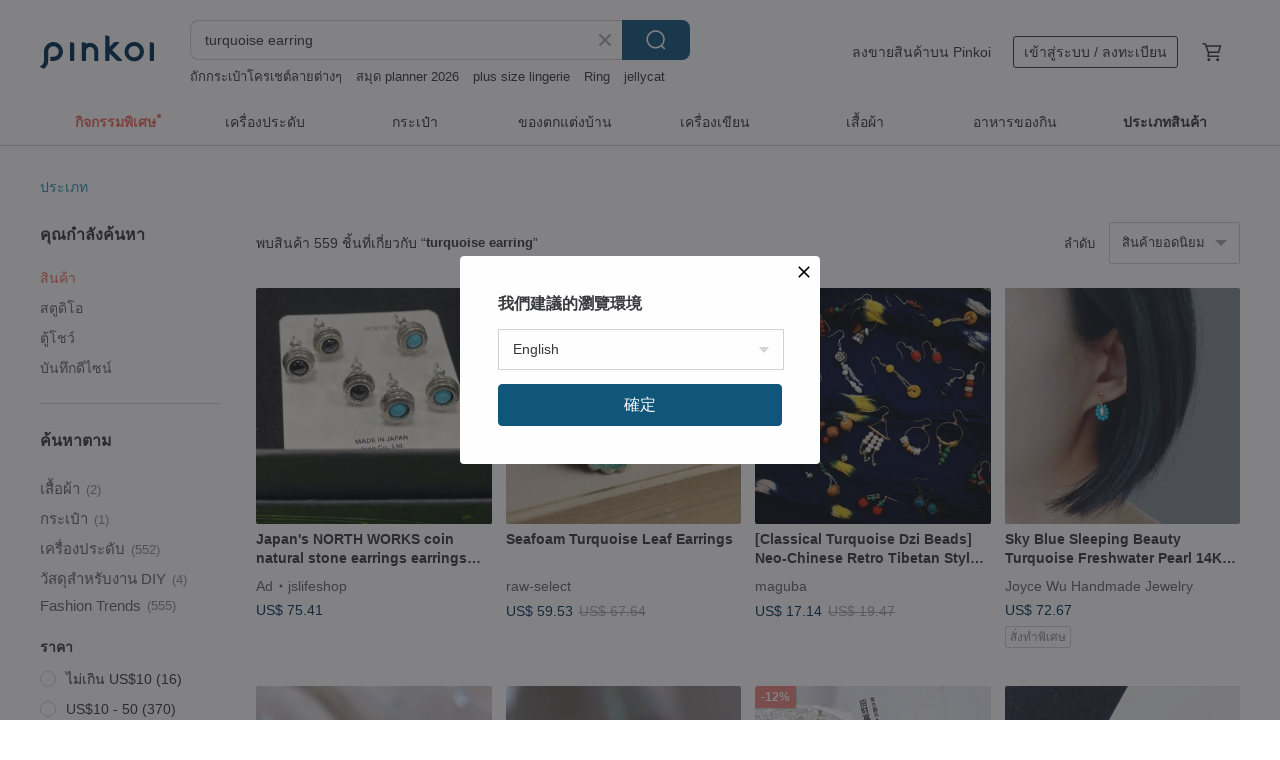

--- FILE ---
content_type: text/html; charset=utf-8
request_url: https://th.pinkoi.com/search?q=turquoise%20earring&ref_sec=related_keywords&ref_posn=8&ref_related_kw_type=auto&ref_created=1718271469&ref_entity=search_item_list&ref_entity_id=%E0%B8%95%E0%B9%88%E0%B8%B2%E0%B8%87%E0%B8%AB%E0%B8%B9%E0%B9%81%E0%B8%A1%E0%B8%A7&ref_page=1&ref_pgsz=60&ref_pgsess=1718271469
body_size: 24563
content:

<!doctype html>

<html lang="th" class="web no-js s-not-login s-th webkit" xmlns:fb="http://ogp.me/ns/fb#">
<head prefix="og: http://ogp.me/ns# fb: http://ogp.me/ns/fb# ilovepinkoi: http://ogp.me/ns/fb/ilovepinkoi#">
    <meta charset="utf-8">

        <title>ผลการค้นหาทั้งหมด turquoise earring | turquoise earring | Pinkoi | ตลาดซื้อขายสินค้าดีไซน์ระหว่างประเทศของเอเชีย</title>
    <meta name="keywords" content="turquoise earring">

        <meta name="description" content="「turquoise earring」ผลการค้นหา - 559 รายการ Seafoam Turquoise Leaf EarringsUS$ 59.53 [Classical Turquoise Dzi Beads] Neo-Chinese Retro Tibetan Style 925 Sterling Silver EarringsUS$ 17.14 Sky Blue Sleeping Beauty Turquoise Freshwater Pearl 14Kgf Vintage Drop EarringsUS$ 72.67 ค้าหางานดีไซน์ด้วยคีย์เวิร์ด">

    <meta name="twitter:card" content="summary_large_image">

        <meta property="og:title" content="turquoise earring | Pinkoi">
        <meta property="og:description" content="「turquoise earring」ผลการค้นหา - 559 รายการ Seafoam Turquoise Leaf EarringsUS$ 59.53 [Classical Turquoise Dzi Beads] Neo-Chinese Retro Tibetan Style 925 Sterling Silver EarringsUS$ 17.14 Sky Blue Sleeping Beauty Turquoise Freshwater Pearl 14Kgf Vintage Drop EarringsUS$ 72.67 ค้าหางานดีไซน์ด้วยคีย์เวิร์ด">
        <meta property="og:image" content="https://cdn01.pinkoi.com/product/gZLS7jf9/0/1/800x0.jpg">

    <meta property="og:type" content="product">
        <meta property="og:url" content="https://th.pinkoi.com/search?q=turquoise+earring&ref_sec=related_keywords&ref_posn=8&ref_related_kw_type=auto&ref_created=1718271469&ref_entity=search_item_list&ref_entity_id=%E0%B8%95%E0%B9%88%E0%B8%B2%E0%B8%87%E0%B8%AB%E0%B8%B9%E0%B9%81%E0%B8%A1%E0%B8%A7&ref_page=1&ref_pgsz=60&ref_pgsess=1718271469"><link rel="canonical" href="https://th.pinkoi.com/search?q=turquoise+earring"><link rel="next" href="https://th.pinkoi.com/search?q=turquoise+earring&page=2">

    <link rel="alternate" href="android-app://com.pinkoi/http/th.pinkoi.com/search?q=turquoise+earring">

        <script type="application/ld+json">{"@context": "http://schema.org", "@type": "BreadcrumbList", "itemListElement": [{"@type": "ListItem", "position": 1, "item": {"@id": "https://th.pinkoi.com", "name": "Pinkoi"}}, {"@type": "ListItem", "position": 2, "item": {"@id": "https://th.pinkoi.com/search", "name": "Search"}}, {"@type": "ListItem", "position": 3, "item": {"@id": "https://th.pinkoi.com/search?q=turquoise+earring", "name": "turquoise earring"}}]}</script>

        <script type="application/ld+json">{"@context": "http://schema.org", "@type": "Product", "productID": "gZLS7jf9", "sku": "gZLS7jf9", "name": "Seafoam Turquoise Leaf Earrings", "description": "Crafted from solid brass  these leaf earrings are hand-painted in a soft seafoam turquoise  evoking the natural beauty of watercolors \n\nEach pair is individually hand-painted in our Edinburgh studio  ensuring that no two are exactly alike", "image": ["https://cdn01.pinkoi.com/product/gZLS7jf9/0/1/500x0.jpg"], "brand": {"@type": "Brand", "name": "raw-select"}, "offers": {"@type": "Offer", "priceCurrency": "THB", "price": 1431, "availability": "http://schema.org/InStock", "priceValidUntil": "2026-07-27", "itemCondition": "http://schema.org/NewCondition", "url": "https://th.pinkoi.com/product/gZLS7jf9", "seller": {"@type": "Organization", "name": "raw-select", "url": "https://th.pinkoi.com/store/raw-select"}, "hasMerchantReturnPolicy": [{"@type": "MerchantReturnPolicy", "returnPolicyCategory": "https://schema.org/MerchantReturnFiniteReturnWindow", "merchantReturnDays": 7, "returnMethod": "https://schema.org/ReturnByMail", "returnFees": "https://schema.org/FreeReturn", "applicableCountry": ["TW", "HK", "MO", "TH", "JP", "CN", "US", "SG", "CA"]}]}, "aggregateRating": {"@type": "AggregateRating", "ratingValue": 4.9, "reviewCount": 13}}</script><script type="application/ld+json">{"@context": "http://schema.org", "@type": "Product", "productID": "DzEf3fyt", "sku": "DzEf3fyt", "name": "[Classical Turquoise Dzi Beads] Neo-Chinese Retro Tibetan Style 925 Sterling Silver Earrings", "description": "Classical Turquoise Dzi Beads  Neo-Chinese Retro Tibetan Style 925 Sterling Silver Earrings", "image": ["https://cdn01.pinkoi.com/product/DzEf3fyt/0/1/500x0.jpg"], "brand": {"@type": "Brand", "name": "maguba"}, "offers": {"@type": "Offer", "priceCurrency": "THB", "price": 412, "availability": "http://schema.org/InStock", "priceValidUntil": "2026-07-27", "itemCondition": "http://schema.org/NewCondition", "url": "https://th.pinkoi.com/product/DzEf3fyt", "seller": {"@type": "Organization", "name": "maguba", "url": "https://th.pinkoi.com/store/maguba-cn"}, "hasMerchantReturnPolicy": [{"@type": "MerchantReturnPolicy", "returnPolicyCategory": "https://schema.org/MerchantReturnFiniteReturnWindow", "merchantReturnDays": 7, "returnMethod": "https://schema.org/ReturnByMail", "returnFees": "https://schema.org/FreeReturn", "applicableCountry": ["TW", "HK", "MO", "TH", "JP", "CN", "US", "SG", "CA"]}]}, "aggregateRating": {"@type": "AggregateRating", "ratingValue": 4.8, "reviewCount": 80}}</script><script type="application/ld+json">{"@context": "http://schema.org", "@type": "Product", "productID": "qYGayX5x", "sku": "qYGayX5x", "name": "Sky Blue Sleeping Beauty Turquoise Freshwater Pearl 14Kgf Vintage Drop Earrings", "description": "Non pierced earrings available  invisible resin clip-on or adjustable screw-back clip-on earrings", "image": ["https://cdn01.pinkoi.com/product/qYGayX5x/0/3/500x0.jpg"], "brand": {"@type": "Brand", "name": "Joyce Wu Handmade Jewelry"}, "offers": {"@type": "Offer", "priceCurrency": "THB", "price": 1747, "availability": "http://schema.org/InStock", "priceValidUntil": "2026-07-27", "itemCondition": "http://schema.org/NewCondition", "url": "https://th.pinkoi.com/product/qYGayX5x", "seller": {"@type": "Organization", "name": "Joyce Wu Handmade Jewelry", "url": "https://th.pinkoi.com/store/joycewu-jewelry"}, "hasMerchantReturnPolicy": [{"@type": "MerchantReturnPolicy", "returnPolicyCategory": "https://schema.org/MerchantReturnFiniteReturnWindow", "merchantReturnDays": 7, "returnMethod": "https://schema.org/ReturnByMail", "returnFees": "https://schema.org/FreeReturn", "applicableCountry": ["TW", "HK", "MO", "TH", "JP", "CN", "US", "SG", "CA"]}]}, "aggregateRating": {"@type": "AggregateRating", "ratingValue": 5.0, "reviewCount": 2326}}</script><script type="application/ld+json">{"@context": "http://schema.org", "@type": "Product", "productID": "H9ZddWWp", "sku": "H9ZddWWp", "name": "Natural Turquoise Ear Studs Nepalese Handmade 925 Sterling Silver", "description": "Natural turquoise in sterling silver  Made by hand in Nepal  a kind of ordinary handmade product with warmth  simple design  full of natural beauty", "image": ["https://cdn01.pinkoi.com/product/H9ZddWWp/0/1/500x0.jpg"], "brand": {"@type": "Brand", "name": "\u0e44\u0e19\u0e23\u0e34"}, "offers": {"@type": "Offer", "priceCurrency": "THB", "price": 1736, "availability": "http://schema.org/InStock", "priceValidUntil": "2026-07-27", "itemCondition": "http://schema.org/NewCondition", "url": "https://th.pinkoi.com/product/H9ZddWWp", "seller": {"@type": "Organization", "name": "\u0e44\u0e19\u0e23\u0e34", "url": "https://th.pinkoi.com/store/nellie"}, "hasMerchantReturnPolicy": [{"@type": "MerchantReturnPolicy", "returnPolicyCategory": "https://schema.org/MerchantReturnFiniteReturnWindow", "merchantReturnDays": 7, "returnMethod": "https://schema.org/ReturnByMail", "returnFees": "https://schema.org/FreeReturn", "applicableCountry": ["TW", "HK", "MO", "TH", "JP", "CN", "US", "SG", "CA"]}]}, "aggregateRating": {"@type": "AggregateRating", "ratingValue": 5.0, "reviewCount": 961}}</script><script type="application/ld+json">{"@context": "http://schema.org", "@type": "Product", "productID": "7W6L2Kgi", "sku": "7W6L2Kgi", "name": "Turquoise Ear Cuff | December Birthstone | EC54", "description": "Turquoise Ear Cuff \nEach ear cuff is crafted with unique  irregular-shaped turquoise chips \nA single matte gold chip adds a subtle accent \n\nTurquoise  with its captivating opaque blue-green hue \nis a natural stone that perfectly complements spring and summer styles", "image": ["https://cdn02.pinkoi.com/product/7W6L2Kgi/0/1/500x0.jpg"], "brand": {"@type": "Brand", "name": "watasino Akuse - \u0e40\u0e04\u0e23\u0e37\u0e48\u0e2d\u0e07\u0e1b\u0e23\u0e30\u0e14\u0e31\u0e1a\u0e02\u0e2d\u0e07\u0e09\u0e31\u0e19 -"}, "offers": {"@type": "Offer", "priceCurrency": "THB", "price": 742, "availability": "http://schema.org/InStock", "priceValidUntil": "2026-07-27", "itemCondition": "http://schema.org/NewCondition", "url": "https://th.pinkoi.com/product/7W6L2Kgi", "seller": {"@type": "Organization", "name": "watasino Akuse - \u0e40\u0e04\u0e23\u0e37\u0e48\u0e2d\u0e07\u0e1b\u0e23\u0e30\u0e14\u0e31\u0e1a\u0e02\u0e2d\u0e07\u0e09\u0e31\u0e19 -", "url": "https://th.pinkoi.com/store/watasinoakuse"}, "hasMerchantReturnPolicy": [{"@type": "MerchantReturnPolicy", "returnPolicyCategory": "https://schema.org/MerchantReturnFiniteReturnWindow", "merchantReturnDays": 7, "returnMethod": "https://schema.org/ReturnByMail", "returnFees": "https://schema.org/FreeReturn", "applicableCountry": ["TW", "HK", "MO", "TH", "JP", "CN", "US", "SG", "CA"]}]}, "aggregateRating": {"@type": "AggregateRating", "ratingValue": 5.0, "reviewCount": 588}}</script><script type="application/ld+json">{"@context": "http://schema.org", "@type": "Product", "productID": "nPSLPJJh", "sku": "nPSLPJJh", "name": "[New Year Limited Edition \u2022 Thousand-Dollar Lucky Bag] Original Price Over 10,000 Yuan \u2022 Jewelry \u2022 Turquoise Earrings \u2022 Amethyst Earrings", "description": "New Year Limited Edition  Thousand-Dollar Lucky Bag  Contains 2 Items  Original Price Over 10 000 Yuan  Natural  Gemstone  Jewelry  Fine Goods  Turquoise  Charm-less  Amethyst  Earrings  18K Gold  925 Silver  Exclusive  Original  Gift", "image": ["https://cdn01.pinkoi.com/product/nPSLPJJh/0/1/500x0.jpg"], "brand": {"@type": "Brand", "name": "LINFINITY"}, "offers": {"@type": "Offer", "priceCurrency": "THB", "price": 1934, "availability": "http://schema.org/InStock", "priceValidUntil": "2026-07-27", "itemCondition": "http://schema.org/NewCondition", "url": "https://th.pinkoi.com/product/nPSLPJJh", "seller": {"@type": "Organization", "name": "LINFINITY", "url": "https://th.pinkoi.com/store/infinity923"}, "hasMerchantReturnPolicy": [{"@type": "MerchantReturnPolicy", "returnPolicyCategory": "https://schema.org/MerchantReturnFiniteReturnWindow", "merchantReturnDays": 7, "returnMethod": "https://schema.org/ReturnByMail", "returnFees": "https://schema.org/FreeReturn", "applicableCountry": ["TW", "HK", "MO", "TH", "JP", "CN", "US", "SG", "CA"]}]}, "aggregateRating": {"@type": "AggregateRating", "ratingValue": 5.0, "reviewCount": 252}}</script><script type="application/ld+json">{"@context": "http://schema.org", "@type": "Product", "productID": "rxwFFq7y", "sku": "rxwFFq7y", "name": "\u0e15\u0e48\u0e32\u0e07\u0e2b\u0e39\u0e2b\u0e48\u0e27\u0e07\u0e21\u0e38\u0e01\u0e40\u0e17\u0e2d\u0e23\u0e4c\u0e04\u0e27\u0e2d\u0e22\u0e0b\u0e4c\u0e18\u0e23\u0e23\u0e21\u0e0a\u0e32\u0e15\u0e34\u0e41\u0e25\u0e30\u0e25\u0e39\u0e01\u0e1b\u0e31\u0e14\u0e42\u0e25\u0e2b\u0e30", "description": "\u0e15\u0e48\u0e32\u0e07\u0e2b\u0e39\u0e2b\u0e48\u0e27\u0e07\u0e02\u0e19\u0e32\u0e14\u0e40\u0e25\u0e47\u0e01 \u0e1b\u0e23\u0e30\u0e14\u0e31\u0e1a\u0e40\u0e17\u0e2d\u0e23\u0e4c\u0e04\u0e27\u0e2d\u0e22\u0e0b\u0e4c\u0e18\u0e23\u0e23\u0e21\u0e0a\u0e32\u0e15\u0e34\u0e40\u0e21\u0e47\u0e14\u0e08\u0e34\u0e4b\u0e27\u0e2a\u0e35\u0e1f\u0e49\u0e32\u0e40\u0e02\u0e35\u0e22\u0e27 \u0e2a\u0e25\u0e31\u0e1a\u0e01\u0e31\u0e1a\u0e25\u0e39\u0e01\u0e1b\u0e31\u0e14\u0e42\u0e25\u0e2b\u0e30\u0e2a\u0e35\u0e17\u0e2d\u0e07\u0e14\u0e49\u0e32\u0e19", "image": ["https://cdn02.pinkoi.com/product/rxwFFq7y/0/2/500x0.jpg"], "brand": {"@type": "Brand", "name": "ETERNA \u0e40\u0e04\u0e23\u0e37\u0e48\u0e2d\u0e07\u0e1b\u0e23\u0e30\u0e14\u0e31\u0e1a\u0e41\u0e2e\u0e19\u0e14\u0e4c\u0e40\u0e21\u0e14"}, "offers": {"@type": "Offer", "priceCurrency": "THB", "price": 611, "availability": "http://schema.org/InStock", "priceValidUntil": "2026-07-27", "itemCondition": "http://schema.org/NewCondition", "url": "https://th.pinkoi.com/product/rxwFFq7y", "seller": {"@type": "Organization", "name": "ETERNA \u0e40\u0e04\u0e23\u0e37\u0e48\u0e2d\u0e07\u0e1b\u0e23\u0e30\u0e14\u0e31\u0e1a\u0e41\u0e2e\u0e19\u0e14\u0e4c\u0e40\u0e21\u0e14", "url": "https://th.pinkoi.com/store/eterna"}, "hasMerchantReturnPolicy": [{"@type": "MerchantReturnPolicy", "returnPolicyCategory": "https://schema.org/MerchantReturnFiniteReturnWindow", "merchantReturnDays": 7, "returnMethod": "https://schema.org/ReturnByMail", "returnFees": "https://schema.org/FreeReturn", "applicableCountry": ["TW", "HK", "MO", "TH", "JP", "CN", "US", "SG", "CA"]}]}, "aggregateRating": {"@type": "AggregateRating", "ratingValue": 5.0, "reviewCount": 819}}</script><script type="application/ld+json">{"@context": "http://schema.org", "@type": "Product", "productID": "p4HtJGaD", "sku": "p4HtJGaD", "name": "OOZEMETAL Handmade Twisted Turquoise Earrings", "description": "Inspired by the Navajo tribe's reverence for nature spirits  this piece features turquoise symbolizing protection and blessings  while hand-carved silver patterns represent the connection between wind and earth", "image": ["https://cdn01.pinkoi.com/product/p4HtJGaD/0/1/500x0.jpg"], "brand": {"@type": "Brand", "name": "oozemetal"}, "offers": {"@type": "Offer", "priceCurrency": "THB", "price": 1978, "availability": "http://schema.org/InStock", "priceValidUntil": "2026-07-27", "itemCondition": "http://schema.org/NewCondition", "url": "https://th.pinkoi.com/product/p4HtJGaD", "seller": {"@type": "Organization", "name": "oozemetal", "url": "https://th.pinkoi.com/store/oozemetal"}, "hasMerchantReturnPolicy": [{"@type": "MerchantReturnPolicy", "returnPolicyCategory": "https://schema.org/MerchantReturnFiniteReturnWindow", "merchantReturnDays": 7, "returnMethod": "https://schema.org/ReturnByMail", "returnFees": "https://schema.org/FreeReturn", "applicableCountry": ["TW", "HK", "MO", "TH", "JP", "CN", "US", "SG", "CA"]}]}, "aggregateRating": {}}</script><script type="application/ld+json">{"@context": "http://schema.org", "@type": "Product", "productID": "W35zmj5d", "sku": "W35zmj5d", "name": "ll Ocean Pearl ll Turquoise Freshwater Pearl Hoop Earrings ER-00075", "description": "The Ocean Pearl features pure white freshwater pearls accented with turquoise rings reminiscent of the sea  offering a fresh  natural radiance  These earrings are subtly elegant  comfortable for daily wear  and effortlessly versatile", "image": ["https://cdn01.pinkoi.com/product/W35zmj5d/0/1/500x0.jpg"], "brand": {"@type": "Brand", "name": "modomodo2013"}, "offers": {"@type": "Offer", "priceCurrency": "THB", "price": 857, "availability": "http://schema.org/InStock", "priceValidUntil": "2026-07-27", "itemCondition": "http://schema.org/NewCondition", "url": "https://th.pinkoi.com/product/W35zmj5d", "seller": {"@type": "Organization", "name": "modomodo2013", "url": "https://th.pinkoi.com/store/modomodo2013"}, "hasMerchantReturnPolicy": [{"@type": "MerchantReturnPolicy", "returnPolicyCategory": "https://schema.org/MerchantReturnFiniteReturnWindow", "merchantReturnDays": 7, "returnMethod": "https://schema.org/ReturnByMail", "returnFees": "https://schema.org/FreeReturn", "applicableCountry": ["TW", "HK", "MO", "TH", "JP", "CN", "US", "SG", "CA"]}]}, "aggregateRating": {"@type": "AggregateRating", "ratingValue": 5.0, "reviewCount": 1563}}</script><script type="application/ld+json">{"@context": "http://schema.org", "@type": "Product", "productID": "ydA4zNZP", "sku": "ydA4zNZP", "name": "Original moon natural ore turquoise earrings s925 square silver earrings", "description": "Material  natural turquoise  s925 silver", "image": ["https://cdn01.pinkoi.com/product/ydA4zNZP/0/2/500x0.jpg"], "brand": {"@type": "Brand", "name": "Shannai"}, "offers": {"@type": "Offer", "priceCurrency": "THB", "price": 1488, "availability": "http://schema.org/InStock", "priceValidUntil": "2026-07-27", "itemCondition": "http://schema.org/NewCondition", "url": "https://th.pinkoi.com/product/ydA4zNZP", "seller": {"@type": "Organization", "name": "Shannai", "url": "https://th.pinkoi.com/store/shannai"}, "hasMerchantReturnPolicy": [{"@type": "MerchantReturnPolicy", "returnPolicyCategory": "https://schema.org/MerchantReturnFiniteReturnWindow", "merchantReturnDays": 7, "returnMethod": "https://schema.org/ReturnByMail", "returnFees": "https://schema.org/FreeReturn", "applicableCountry": ["TW", "HK", "MO", "TH", "JP", "CN", "US", "SG", "CA"]}]}, "aggregateRating": {"@type": "AggregateRating", "ratingValue": 4.9, "reviewCount": 61}}</script><script type="application/ld+json">{"@context": "http://schema.org", "@type": "Product", "productID": "WvTQvcRB", "sku": "WvTQvcRB", "name": "14KGF AAA Sleeping Beauity Turquoise Lapis Lazuli Earrings (clip on), December", "description": "Turquoise is perhaps the oldest stone in man s history  the talisman of kings  shamans  and warriors  It is a stone of protection  strong and opaque  yet soothing to the touch  healing to the eye  as if carved from an azure heaven and slipped to earth  Its unique shade of blue  often blue-green  lends it name  Turquoise  to all things of this tranquil hue  T", "image": ["https://cdn01.pinkoi.com/product/WvTQvcRB/0/2/500x0.jpg"], "brand": {"@type": "Brand", "name": "Robber 925 Silver Jewelry"}, "offers": {"@type": "Offer", "priceCurrency": "THB", "price": 1516, "availability": "http://schema.org/InStock", "priceValidUntil": "2026-07-27", "itemCondition": "http://schema.org/NewCondition", "url": "https://th.pinkoi.com/product/WvTQvcRB", "seller": {"@type": "Organization", "name": "Robber 925 Silver Jewelry", "url": "https://th.pinkoi.com/store/robber925silver"}, "hasMerchantReturnPolicy": [{"@type": "MerchantReturnPolicy", "returnPolicyCategory": "https://schema.org/MerchantReturnFiniteReturnWindow", "merchantReturnDays": 7, "returnMethod": "https://schema.org/ReturnByMail", "returnFees": "https://schema.org/FreeReturn", "applicableCountry": ["TW", "HK", "MO", "TH", "JP", "CN", "US", "SG", "CA"]}]}, "aggregateRating": {"@type": "AggregateRating", "ratingValue": 5.0, "reviewCount": 1222}}</script><script type="application/ld+json">{"@context": "http://schema.org", "@type": "Product", "productID": "tDixbhRg", "sku": "tDixbhRg", "name": "14kgf- sleeping beauty turquoise petit pierced earrings", "description": "These are pierced earrings only  They cannot be converted to clip-on style", "image": ["https://cdn01.pinkoi.com/product/tDixbhRg/0/1/500x0.jpg"], "brand": {"@type": "Brand", "name": "A.N"}, "offers": {"@type": "Offer", "priceCurrency": "THB", "price": 1000, "availability": "http://schema.org/InStock", "priceValidUntil": "2026-07-27", "itemCondition": "http://schema.org/NewCondition", "url": "https://th.pinkoi.com/product/tDixbhRg", "seller": {"@type": "Organization", "name": "A.N", "url": "https://th.pinkoi.com/store/an-accessory19"}, "hasMerchantReturnPolicy": [{"@type": "MerchantReturnPolicy", "returnPolicyCategory": "https://schema.org/MerchantReturnFiniteReturnWindow", "merchantReturnDays": 7, "returnMethod": "https://schema.org/ReturnByMail", "returnFees": "https://schema.org/FreeReturn", "applicableCountry": ["TW", "HK", "MO", "TH", "JP", "CN", "US", "SG", "CA"]}]}, "aggregateRating": {"@type": "AggregateRating", "ratingValue": 5.0, "reviewCount": 1136}}</script><script type="application/ld+json">{"@context": "http://schema.org", "@type": "Product", "productID": "pzpvjzEc", "sku": "pzpvjzEc", "name": "Square Cut Turquoise clip on earrings \u7eff\u677e\u77f3", "description": "These delicate earrings feature natural turquoise with  natural texture  connected by a slender beading chain  The square-cut turquoise is very rare  and despite its slim width of about 1 5 mm  its unique shape catches the eye", "image": ["https://cdn02.pinkoi.com/product/pzpvjzEc/0/1/500x0.jpg"], "brand": {"@type": "Brand", "name": "ETERNA \u0e40\u0e04\u0e23\u0e37\u0e48\u0e2d\u0e07\u0e1b\u0e23\u0e30\u0e14\u0e31\u0e1a\u0e41\u0e2e\u0e19\u0e14\u0e4c\u0e40\u0e21\u0e14"}, "offers": {"@type": "Offer", "priceCurrency": "THB", "price": 622, "availability": "http://schema.org/InStock", "priceValidUntil": "2026-07-27", "itemCondition": "http://schema.org/NewCondition", "url": "https://th.pinkoi.com/product/pzpvjzEc", "seller": {"@type": "Organization", "name": "ETERNA \u0e40\u0e04\u0e23\u0e37\u0e48\u0e2d\u0e07\u0e1b\u0e23\u0e30\u0e14\u0e31\u0e1a\u0e41\u0e2e\u0e19\u0e14\u0e4c\u0e40\u0e21\u0e14", "url": "https://th.pinkoi.com/store/eterna"}, "hasMerchantReturnPolicy": [{"@type": "MerchantReturnPolicy", "returnPolicyCategory": "https://schema.org/MerchantReturnFiniteReturnWindow", "merchantReturnDays": 7, "returnMethod": "https://schema.org/ReturnByMail", "returnFees": "https://schema.org/FreeReturn", "applicableCountry": ["TW", "HK", "MO", "TH", "JP", "CN", "US", "SG", "CA"]}]}, "aggregateRating": {"@type": "AggregateRating", "ratingValue": 5.0, "reviewCount": 819}}</script><script type="application/ld+json">{"@context": "http://schema.org", "@type": "Product", "productID": "f9fvJwpd", "sku": "f9fvJwpd", "name": "\u0e15\u0e48\u0e32\u0e07\u0e2b\u0e39\u0e2b\u0e48\u0e27\u0e07 14KGF \u0e1b\u0e23\u0e30\u0e14\u0e31\u0e1a\u0e40\u0e17\u0e2d\u0e23\u0e4c\u0e04\u0e27\u0e2d\u0e22\u0e0b\u0e4c\u0e41\u0e25\u0e30\u0e44\u0e02\u0e48\u0e21\u0e38\u0e01", "description": "\u0e15\u0e48\u0e32\u0e07\u0e2b\u0e39\u0e2b\u0e48\u0e27\u0e07\u0e1b\u0e23\u0e30\u0e14\u0e31\u0e1a\u0e21\u0e31\u0e25\u0e15\u0e34\u0e04\u0e2d\u0e1b\u0e40\u0e1b\u0e2d\u0e23\u0e4c\u0e40\u0e17\u0e2d\u0e23\u0e4c\u0e04\u0e27\u0e2d\u0e22\u0e0b\u0e4c\u0e41\u0e25\u0e30\u0e44\u0e02\u0e48\u0e21\u0e38\u0e01 \u0e2a\u0e44\u0e15\u0e25\u0e4c\u0e04\u0e25\u0e32\u0e2a\u0e2a\u0e34\u0e01 (\u0e41\u0e1a\u0e1a\u0e40\u0e08\u0e32\u0e30\u0e40\u0e17\u0e48\u0e32\u0e19\u0e31\u0e49\u0e19 \u0e44\u0e21\u0e48\u0e2a\u0e32\u0e21\u0e32\u0e23\u0e16\u0e40\u0e1b\u0e25\u0e35\u0e48\u0e22\u0e19\u0e40\u0e1b\u0e47\u0e19\u0e41\u0e1a\u0e1a\u0e2b\u0e19\u0e35\u0e1a\u0e44\u0e14\u0e49)", "image": ["https://cdn01.pinkoi.com/product/f9fvJwpd/0/1/500x0.jpg"], "brand": {"@type": "Brand", "name": "A.N"}, "offers": {"@type": "Offer", "priceCurrency": "THB", "price": 1257, "availability": "http://schema.org/InStock", "priceValidUntil": "2026-07-27", "itemCondition": "http://schema.org/NewCondition", "url": "https://th.pinkoi.com/product/f9fvJwpd", "seller": {"@type": "Organization", "name": "A.N", "url": "https://th.pinkoi.com/store/an-accessory19"}, "hasMerchantReturnPolicy": [{"@type": "MerchantReturnPolicy", "returnPolicyCategory": "https://schema.org/MerchantReturnFiniteReturnWindow", "merchantReturnDays": 7, "returnMethod": "https://schema.org/ReturnByMail", "returnFees": "https://schema.org/FreeReturn", "applicableCountry": ["TW", "HK", "MO", "TH", "JP", "CN", "US", "SG", "CA"]}]}, "aggregateRating": {"@type": "AggregateRating", "ratingValue": 5.0, "reviewCount": 1136}}</script><script type="application/ld+json">{"@context": "http://schema.org", "@type": "Product", "productID": "3dCw8ZR7", "sku": "3dCw8ZR7", "name": "1972 SARAH COV Silver-Tone Faux Turquoise Aztec Clip-On Earrings / Vintage Jewelry", "description": "Please note that items in this shop are not new  We primarily offer vintage jewelry from the 1940s to the 1980s  sourced mainly from the US  UK  and France  Due to their age  it's nearly impossible for these pieces to be free of fading or discoloration  We strive to represent each item accurately in photos  and we kindly ask that you confirm or inquire about the condition before purchasing  rather than relying on imagination", "image": ["https://cdn01.pinkoi.com/product/3dCw8ZR7/0/1/500x0.jpg"], "brand": {"@type": "Brand", "name": "Hale-Jewelry"}, "offers": {"@type": "Offer", "priceCurrency": "THB", "price": 857, "availability": "http://schema.org/InStock", "priceValidUntil": "2026-07-27", "itemCondition": "http://schema.org/NewCondition", "url": "https://th.pinkoi.com/product/3dCw8ZR7", "seller": {"@type": "Organization", "name": "Hale-Jewelry", "url": "https://th.pinkoi.com/store/hale-6411"}, "hasMerchantReturnPolicy": [{"@type": "MerchantReturnPolicy", "returnPolicyCategory": "https://schema.org/MerchantReturnFiniteReturnWindow", "merchantReturnDays": 7, "returnMethod": "https://schema.org/ReturnByMail", "returnFees": "https://schema.org/FreeReturn", "applicableCountry": ["TW", "HK", "MO", "TH", "JP", "CN", "US", "SG", "CA"]}]}, "aggregateRating": {"@type": "AggregateRating", "ratingValue": 5.0, "reviewCount": 1151}}</script><script type="application/ld+json">{"@context": "http://schema.org", "@type": "Product", "productID": "rDLZbhGL", "sku": "rDLZbhGL", "name": "Minimalist Natural Stone Tassel Earrings with African Turquoise, Surgical Stainless Steel \u0026 14KGF", "description": "Ethnic modern natural stone earrings  Chains are gathered to create a tassel-like effect  Though long  they are designed to give a sleek impression", "image": ["https://cdn01.pinkoi.com/product/rDLZbhGL/0/1/500x0.jpg"], "brand": {"@type": "Brand", "name": "zeil handmadeJewelry"}, "offers": {"@type": "Offer", "priceCurrency": "THB", "price": 764, "availability": "http://schema.org/InStock", "priceValidUntil": "2026-07-27", "itemCondition": "http://schema.org/NewCondition", "url": "https://th.pinkoi.com/product/rDLZbhGL", "seller": {"@type": "Organization", "name": "zeil handmadeJewelry", "url": "https://th.pinkoi.com/store/zeil"}, "hasMerchantReturnPolicy": [{"@type": "MerchantReturnPolicy", "returnPolicyCategory": "https://schema.org/MerchantReturnFiniteReturnWindow", "merchantReturnDays": 7, "returnMethod": "https://schema.org/ReturnByMail", "returnFees": "https://schema.org/FreeReturn", "applicableCountry": ["TW", "HK", "MO", "TH", "JP", "CN", "US", "SG", "CA"]}]}, "aggregateRating": {}}</script><script type="application/ld+json">{"@context": "http://schema.org", "@type": "Product", "productID": "k2N56477", "sku": "k2N56477", "name": "White Rose Cubic Zirconia Stud Earrings / Turquoise Green [One-of-a-Kind]", "description": "White rose petals paired with enlarged cubic zirconia  connected by vintage-toned small disc beads  finished with semi-transparent blue and a touch of red vintage glass beads  The overall color palette is balanced and classical  creating a unique and gentle ear-cuff style", "image": ["https://cdn02.pinkoi.com/product/k2N56477/0/1/500x0.jpg"], "brand": {"@type": "Brand", "name": "liang-hua-studio"}, "offers": {"@type": "Offer", "priceCurrency": "THB", "price": 755, "availability": "http://schema.org/InStock", "priceValidUntil": "2026-07-27", "itemCondition": "http://schema.org/NewCondition", "url": "https://th.pinkoi.com/product/k2N56477", "seller": {"@type": "Organization", "name": "liang-hua-studio", "url": "https://th.pinkoi.com/store/liang-hua-studio"}, "hasMerchantReturnPolicy": [{"@type": "MerchantReturnPolicy", "returnPolicyCategory": "https://schema.org/MerchantReturnFiniteReturnWindow", "merchantReturnDays": 7, "returnMethod": "https://schema.org/ReturnByMail", "returnFees": "https://schema.org/FreeReturn", "applicableCountry": ["TW", "HK", "MO", "TH", "JP", "CN", "US", "SG", "CA"]}]}, "aggregateRating": {"@type": "AggregateRating", "ratingValue": 5.0, "reviewCount": 371}}</script><script type="application/ld+json">{"@context": "http://schema.org", "@type": "Product", "productID": "Rr9a3Yja", "sku": "Rr9a3Yja", "name": "Turquoise, golden strawberry, baroque pearl 14kgf earrings", "description": "Turquoise  Golden Strawberry Golden Sun  Baroque Pearl", "image": ["https://cdn01.pinkoi.com/product/Rr9a3Yja/0/4/500x0.jpg"], "brand": {"@type": "Brand", "name": "cheng mu"}, "offers": {"@type": "Offer", "priceCurrency": "THB", "price": 967, "availability": "http://schema.org/InStock", "priceValidUntil": "2026-07-27", "itemCondition": "http://schema.org/NewCondition", "url": "https://th.pinkoi.com/product/Rr9a3Yja", "seller": {"@type": "Organization", "name": "cheng mu", "url": "https://th.pinkoi.com/store/chengmu"}, "hasMerchantReturnPolicy": [{"@type": "MerchantReturnPolicy", "returnPolicyCategory": "https://schema.org/MerchantReturnFiniteReturnWindow", "merchantReturnDays": 7, "returnMethod": "https://schema.org/ReturnByMail", "returnFees": "https://schema.org/FreeReturn", "applicableCountry": ["TW", "HK", "MO", "TH", "JP", "CN", "US", "SG", "CA"]}]}, "aggregateRating": {"@type": "AggregateRating", "ratingValue": 5.0, "reviewCount": 250}}</script><script type="application/ld+json">{"@context": "http://schema.org", "@type": "Product", "productID": "hm5nYsiU", "sku": "hm5nYsiU", "name": "\u3010JIEGEM\u3011Mint Bonbon Earrings / Turquoise", "description": "Gemstone  Turquoise\n  Metal Findings  Gold-plated Copper\n  Stone Size  2mm Round Beads\n  Length  Approx  4 3cm Total Earring Length\n  Clip-On Option Available\n  Includes  Basic Gift Packaging  Anti-oxidation Pouch  1 Pair of Silicone Earring Backs", "image": ["https://cdn02.pinkoi.com/product/hm5nYsiU/0/2/500x0.jpg"], "brand": {"@type": "Brand", "name": "jiegem"}, "offers": {"@type": "Offer", "priceCurrency": "THB", "price": 528, "availability": "http://schema.org/InStock", "priceValidUntil": "2026-07-27", "itemCondition": "http://schema.org/NewCondition", "url": "https://th.pinkoi.com/product/hm5nYsiU", "seller": {"@type": "Organization", "name": "jiegem", "url": "https://th.pinkoi.com/store/jiegem"}, "hasMerchantReturnPolicy": [{"@type": "MerchantReturnPolicy", "returnPolicyCategory": "https://schema.org/MerchantReturnFiniteReturnWindow", "merchantReturnDays": 7, "returnMethod": "https://schema.org/ReturnByMail", "returnFees": "https://schema.org/FreeReturn", "applicableCountry": ["TW", "HK", "MO", "TH", "JP", "CN", "US", "SG", "CA"]}]}, "aggregateRating": {"@type": "AggregateRating", "ratingValue": 5.0, "reviewCount": 62}}</script><script type="application/ld+json">{"@context": "http://schema.org", "@type": "Product", "productID": "3DJG6UHV", "sku": "3DJG6UHV", "name": "14kgf-turquoise \u00d7 carnelian summer pierced earrings / can change to clip-on", "description": "can change to clip-on", "image": ["https://cdn01.pinkoi.com/product/3DJG6UHV/0/2/500x0.jpg"], "brand": {"@type": "Brand", "name": "A.N"}, "offers": {"@type": "Offer", "priceCurrency": "THB", "price": 1342, "availability": "http://schema.org/InStock", "priceValidUntil": "2026-07-27", "itemCondition": "http://schema.org/NewCondition", "url": "https://th.pinkoi.com/product/3DJG6UHV", "seller": {"@type": "Organization", "name": "A.N", "url": "https://th.pinkoi.com/store/an-accessory19"}, "hasMerchantReturnPolicy": [{"@type": "MerchantReturnPolicy", "returnPolicyCategory": "https://schema.org/MerchantReturnFiniteReturnWindow", "merchantReturnDays": 7, "returnMethod": "https://schema.org/ReturnByMail", "returnFees": "https://schema.org/FreeReturn", "applicableCountry": ["TW", "HK", "MO", "TH", "JP", "CN", "US", "SG", "CA"]}]}, "aggregateRating": {"@type": "AggregateRating", "ratingValue": 5.0, "reviewCount": 1136}}</script><script type="application/ld+json">{"@context": "http://schema.org", "@type": "Product", "productID": "7GKD4axz", "sku": "7GKD4axz", "name": "Vintage Gomosevi Anatoli Designer Brand Turquoise Enamel Sterling Silver Bracelet and Earrings Set", "description": "Vintage Gomosevi Anatoli Designer Brand Turquoise Enamel Sterling Silver Bracelet and Earrings Set", "image": ["https://cdn01.pinkoi.com/product/7GKD4axz/0/1/500x0.jpg"], "brand": {"@type": "Brand", "name": "Vintage Jewelry Kiosk"}, "offers": {"@type": "Offer", "priceCurrency": "THB", "price": 2746, "availability": "http://schema.org/InStock", "priceValidUntil": "2026-07-27", "itemCondition": "http://schema.org/NewCondition", "url": "https://th.pinkoi.com/product/7GKD4axz", "seller": {"@type": "Organization", "name": "Vintage Jewelry Kiosk", "url": "https://th.pinkoi.com/store/vtgkiosk"}, "hasMerchantReturnPolicy": [{"@type": "MerchantReturnPolicy", "returnPolicyCategory": "https://schema.org/MerchantReturnFiniteReturnWindow", "merchantReturnDays": 7, "returnMethod": "https://schema.org/ReturnByMail", "returnFees": "https://schema.org/FreeReturn", "applicableCountry": ["TW", "HK", "MO", "TH", "JP", "CN", "US", "SG", "CA"]}]}, "aggregateRating": {"@type": "AggregateRating", "ratingValue": 5.0, "reviewCount": 540}}</script><script type="application/ld+json">{"@context": "http://schema.org", "@type": "Product", "productID": "us7sXiVh", "sku": "us7sXiVh", "name": "Tiny People Wearing Top Hat and Turquoise Blue Cloak 14K GF Drop Earrings", "description": "Non pierced earrings available  invisible resin clip-on or adjustable screw-back clip-on earrings", "image": ["https://cdn01.pinkoi.com/product/us7sXiVh/0/7/500x0.jpg"], "brand": {"@type": "Brand", "name": "Joyce Wu Handmade Jewelry"}, "offers": {"@type": "Offer", "priceCurrency": "THB", "price": 758, "availability": "http://schema.org/InStock", "priceValidUntil": "2026-07-27", "itemCondition": "http://schema.org/NewCondition", "url": "https://th.pinkoi.com/product/us7sXiVh", "seller": {"@type": "Organization", "name": "Joyce Wu Handmade Jewelry", "url": "https://th.pinkoi.com/store/joycewu-jewelry"}, "hasMerchantReturnPolicy": [{"@type": "MerchantReturnPolicy", "returnPolicyCategory": "https://schema.org/MerchantReturnFiniteReturnWindow", "merchantReturnDays": 7, "returnMethod": "https://schema.org/ReturnByMail", "returnFees": "https://schema.org/FreeReturn", "applicableCountry": ["TW", "HK", "MO", "TH", "JP", "CN", "US", "SG", "CA"]}]}, "aggregateRating": {"@type": "AggregateRating", "ratingValue": 5.0, "reviewCount": 2326}}</script><script type="application/ld+json">{"@context": "http://schema.org", "@type": "Product", "productID": "7i5rk7xk", "sku": "7i5rk7xk", "name": "\u0e15\u0e48\u0e32\u0e07\u0e2b\u0e39\u0e2b\u0e48\u0e27\u0e07\u0e2b\u0e34\u0e19\u0e40\u0e17\u0e2d\u0e23\u0e4c\u0e04\u0e2d\u0e22\u0e2a\u0e4c\u0e41\u0e25\u0e30\u0e1a\u0e25\u0e39\u0e42\u0e01\u0e25\u0e14\u0e4c\u0e2a\u0e42\u0e15\u0e19", "description": "\u0e15\u0e48\u0e32\u0e07\u0e2b\u0e39\u0e41\u0e1a\u0e1a\u0e2b\u0e19\u0e35\u0e1a\u0e2a\u0e33\u0e2b\u0e23\u0e31\u0e1a\u0e2b\u0e19\u0e35\u0e1a\u0e17\u0e35\u0e48\u0e15\u0e34\u0e48\u0e07\u0e2b\u0e39 \u0e44\u0e21\u0e48\u0e15\u0e49\u0e2d\u0e07\u0e40\u0e08\u0e32\u0e30\u0e2b\u0e39", "image": ["https://cdn01.pinkoi.com/product/7i5rk7xk/0/2/500x0.jpg"], "brand": {"@type": "Brand", "name": "ETERNA \u0e40\u0e04\u0e23\u0e37\u0e48\u0e2d\u0e07\u0e1b\u0e23\u0e30\u0e14\u0e31\u0e1a\u0e41\u0e2e\u0e19\u0e14\u0e4c\u0e40\u0e21\u0e14"}, "offers": {"@type": "Offer", "priceCurrency": "THB", "price": 557, "availability": "http://schema.org/InStock", "priceValidUntil": "2026-07-27", "itemCondition": "http://schema.org/NewCondition", "url": "https://th.pinkoi.com/product/7i5rk7xk", "seller": {"@type": "Organization", "name": "ETERNA \u0e40\u0e04\u0e23\u0e37\u0e48\u0e2d\u0e07\u0e1b\u0e23\u0e30\u0e14\u0e31\u0e1a\u0e41\u0e2e\u0e19\u0e14\u0e4c\u0e40\u0e21\u0e14", "url": "https://th.pinkoi.com/store/eterna"}, "hasMerchantReturnPolicy": [{"@type": "MerchantReturnPolicy", "returnPolicyCategory": "https://schema.org/MerchantReturnFiniteReturnWindow", "merchantReturnDays": 7, "returnMethod": "https://schema.org/ReturnByMail", "returnFees": "https://schema.org/FreeReturn", "applicableCountry": ["TW", "HK", "MO", "TH", "JP", "CN", "US", "SG", "CA"]}]}, "aggregateRating": {"@type": "AggregateRating", "ratingValue": 5.0, "reviewCount": 819}}</script><script type="application/ld+json">{"@context": "http://schema.org", "@type": "Product", "productID": "N9KQ744Q", "sku": "N9KQ744Q", "name": "Amazonite Tiffany Blue Triple Beads Charm 14Kgf Drop Earrings", "description": "Non pierced earrings available  invisible resin clip-on or adjustable screw-back clip-on earrings", "image": ["https://cdn01.pinkoi.com/product/N9KQ744Q/0/2/500x0.jpg"], "brand": {"@type": "Brand", "name": "Joyce Wu Handmade Jewelry"}, "offers": {"@type": "Offer", "priceCurrency": "THB", "price": 978, "availability": "http://schema.org/InStock", "priceValidUntil": "2026-07-27", "itemCondition": "http://schema.org/NewCondition", "url": "https://th.pinkoi.com/product/N9KQ744Q", "seller": {"@type": "Organization", "name": "Joyce Wu Handmade Jewelry", "url": "https://th.pinkoi.com/store/joycewu-jewelry"}, "hasMerchantReturnPolicy": [{"@type": "MerchantReturnPolicy", "returnPolicyCategory": "https://schema.org/MerchantReturnFiniteReturnWindow", "merchantReturnDays": 7, "returnMethod": "https://schema.org/ReturnByMail", "returnFees": "https://schema.org/FreeReturn", "applicableCountry": ["TW", "HK", "MO", "TH", "JP", "CN", "US", "SG", "CA"]}]}, "aggregateRating": {"@type": "AggregateRating", "ratingValue": 5.0, "reviewCount": 2326}}</script><script type="application/ld+json">{"@context": "http://schema.org", "@type": "Product", "productID": "uwy6Renx", "sku": "uwy6Renx", "name": "Original handmade sterling silver natural turquoise earrings", "description": "Material  natural high-quality turquoise  olive core  s925 silver", "image": ["https://cdn01.pinkoi.com/product/uwy6Renx/0/2/500x0.jpg"], "brand": {"@type": "Brand", "name": "Shannai"}, "offers": {"@type": "Offer", "priceCurrency": "THB", "price": 1769, "availability": "http://schema.org/InStock", "priceValidUntil": "2026-07-27", "itemCondition": "http://schema.org/NewCondition", "url": "https://th.pinkoi.com/product/uwy6Renx", "seller": {"@type": "Organization", "name": "Shannai", "url": "https://th.pinkoi.com/store/shannai"}, "hasMerchantReturnPolicy": [{"@type": "MerchantReturnPolicy", "returnPolicyCategory": "https://schema.org/MerchantReturnFiniteReturnWindow", "merchantReturnDays": 7, "returnMethod": "https://schema.org/ReturnByMail", "returnFees": "https://schema.org/FreeReturn", "applicableCountry": ["TW", "HK", "MO", "TH", "JP", "CN", "US", "SG", "CA"]}]}, "aggregateRating": {"@type": "AggregateRating", "ratingValue": 4.9, "reviewCount": 61}}</script><script type="application/ld+json">{"@context": "http://schema.org", "@type": "Product", "productID": "eCW9nUKH", "sku": "eCW9nUKH", "name": "\u3010Gift\u3011Into the Woods - Natural Apatite \u0026 Turquoise Earrings with 14K Gold Fill", "description": "Into the Woods - Natural Apatite   Turquoise Earrings with 14K Gold Fill\nResin Earrings with Mixed Design", "image": ["https://cdn01.pinkoi.com/product/eCW9nUKH/0/1/500x0.jpg"], "brand": {"@type": "Brand", "name": "One N Only Jewelry"}, "offers": {"@type": "Offer", "priceCurrency": "THB", "price": 1846, "availability": "http://schema.org/InStock", "priceValidUntil": "2026-07-27", "itemCondition": "http://schema.org/NewCondition", "url": "https://th.pinkoi.com/product/eCW9nUKH", "seller": {"@type": "Organization", "name": "One N Only Jewelry", "url": "https://th.pinkoi.com/store/one-n-only-jewelry"}, "hasMerchantReturnPolicy": [{"@type": "MerchantReturnPolicy", "returnPolicyCategory": "https://schema.org/MerchantReturnFiniteReturnWindow", "merchantReturnDays": 7, "returnMethod": "https://schema.org/ReturnByMail", "returnFees": "https://schema.org/FreeReturn", "applicableCountry": ["TW", "HK", "MO", "TH", "JP", "CN", "US", "SG", "CA"]}]}, "aggregateRating": {"@type": "AggregateRating", "ratingValue": 5.0, "reviewCount": 924}}</script><script type="application/ld+json">{"@context": "http://schema.org", "@type": "Product", "productID": "7vScgP9P", "sku": "7vScgP9P", "name": "Original South Red Turquoise Earrings Sterling Silver Ear Clips", "description": "Material  Nanhong  3mm  turquoise  s925 silver", "image": ["https://cdn01.pinkoi.com/product/7vScgP9P/0/1/500x0.jpg"], "brand": {"@type": "Brand", "name": "Shannai"}, "offers": {"@type": "Offer", "priceCurrency": "THB", "price": 1488, "availability": "http://schema.org/InStock", "priceValidUntil": "2026-07-27", "itemCondition": "http://schema.org/NewCondition", "url": "https://th.pinkoi.com/product/7vScgP9P", "seller": {"@type": "Organization", "name": "Shannai", "url": "https://th.pinkoi.com/store/shannai"}, "hasMerchantReturnPolicy": [{"@type": "MerchantReturnPolicy", "returnPolicyCategory": "https://schema.org/MerchantReturnFiniteReturnWindow", "merchantReturnDays": 7, "returnMethod": "https://schema.org/ReturnByMail", "returnFees": "https://schema.org/FreeReturn", "applicableCountry": ["TW", "HK", "MO", "TH", "JP", "CN", "US", "SG", "CA"]}]}, "aggregateRating": {"@type": "AggregateRating", "ratingValue": 4.9, "reviewCount": 61}}</script><script type="application/ld+json">{"@context": "http://schema.org", "@type": "Product", "productID": "rsUR9qwB", "sku": "rsUR9qwB", "name": "ONCE LITE | Nomad * Guardian Turquoise Ear Cuff \u0026 Clip", "description": "Asymmetrical dangling ear cuff design  allowing for layered ear adornment even without multiple piercings \n  Brass paired with turquoise  creating an elegantly soft and sophisticated style \n  Pure copper material  unplated  hypoallergenic  waterproof  and fade-resistant", "image": ["https://cdn01.pinkoi.com/product/rsUR9qwB/0/5/500x0.jpg"], "brand": {"@type": "Brand", "name": "ONCE UPON A TIME \u0e40\u0e04\u0e23\u0e37\u0e48\u0e2d\u0e07\u0e1b\u0e23\u0e30\u0e14\u0e31\u0e1a"}, "offers": {"@type": "Offer", "priceCurrency": "THB", "price": 851, "availability": "http://schema.org/InStock", "priceValidUntil": "2026-07-27", "itemCondition": "http://schema.org/NewCondition", "url": "https://th.pinkoi.com/product/rsUR9qwB", "seller": {"@type": "Organization", "name": "ONCE UPON A TIME \u0e40\u0e04\u0e23\u0e37\u0e48\u0e2d\u0e07\u0e1b\u0e23\u0e30\u0e14\u0e31\u0e1a", "url": "https://th.pinkoi.com/store/muodesign"}, "hasMerchantReturnPolicy": [{"@type": "MerchantReturnPolicy", "returnPolicyCategory": "https://schema.org/MerchantReturnFiniteReturnWindow", "merchantReturnDays": 7, "returnMethod": "https://schema.org/ReturnByMail", "returnFees": "https://schema.org/FreeReturn", "applicableCountry": ["TW", "HK", "MO", "TH", "JP", "CN", "US", "SG", "CA"]}]}, "aggregateRating": {"@type": "AggregateRating", "ratingValue": 4.9, "reviewCount": 3499}}</script><script type="application/ld+json">{"@context": "http://schema.org", "@type": "Product", "productID": "CcsPmh69", "sku": "CcsPmh69", "name": "- Vintage Antique Jewelry Silver Carved Turquoise Plastic Floral Clip-on Earrings c954", "description": "Please note that this is a pre-owned item  not a new product  Those seeking perfection should refrain from purchasing", "image": ["https://cdn01.pinkoi.com/product/CcsPmh69/0/1/500x0.jpg"], "brand": {"@type": "Brand", "name": "Damn Good Vintage"}, "offers": {"@type": "Offer", "priceCurrency": "THB", "price": 967, "availability": "http://schema.org/InStock", "priceValidUntil": "2026-07-27", "itemCondition": "http://schema.org/NewCondition", "url": "https://th.pinkoi.com/product/CcsPmh69", "seller": {"@type": "Organization", "name": "Damn Good Vintage", "url": "https://th.pinkoi.com/store/damngoodvintage"}, "hasMerchantReturnPolicy": [{"@type": "MerchantReturnPolicy", "returnPolicyCategory": "https://schema.org/MerchantReturnFiniteReturnWindow", "merchantReturnDays": 7, "returnMethod": "https://schema.org/ReturnByMail", "returnFees": "https://schema.org/FreeReturn", "applicableCountry": ["TW", "HK", "MO", "TH", "JP", "CN", "US", "SG", "CA"]}]}, "aggregateRating": {"@type": "AggregateRating", "ratingValue": 5.0, "reviewCount": 1501}}</script><script type="application/ld+json">{"@context": "http://schema.org", "@type": "Product", "productID": "vbFiB2VT", "sku": "vbFiB2VT", "name": "American Kingman Turquoise Earrings", "description": "Kingman Turquoise  accented with Pyrite\n  Glistening golden  lucky turquoise\n  Noble and exquisite  worthy of collection", "image": ["https://cdn01.pinkoi.com/product/vbFiB2VT/0/1/500x0.jpg"], "brand": {"@type": "Brand", "name": "caroldesign"}, "offers": {"@type": "Offer", "priceCurrency": "THB", "price": 2834, "availability": "http://schema.org/InStock", "priceValidUntil": "2026-07-27", "itemCondition": "http://schema.org/NewCondition", "url": "https://th.pinkoi.com/product/vbFiB2VT", "seller": {"@type": "Organization", "name": "caroldesign", "url": "https://th.pinkoi.com/store/caroldesign"}, "hasMerchantReturnPolicy": [{"@type": "MerchantReturnPolicy", "returnPolicyCategory": "https://schema.org/MerchantReturnFiniteReturnWindow", "merchantReturnDays": 7, "returnMethod": "https://schema.org/ReturnByMail", "returnFees": "https://schema.org/FreeReturn", "applicableCountry": ["TW", "HK", "MO", "TH", "JP", "CN", "US", "SG", "CA"]}]}, "aggregateRating": {"@type": "AggregateRating", "ratingValue": 5.0, "reviewCount": 5}}</script><script type="application/ld+json">{"@context": "http://schema.org", "@type": "Product", "productID": "izCteFsz", "sku": "izCteFsz", "name": "Timeless Elegance Gemstone Earrings - Rose Quartz, Turquoise, Amethyst", "description": "SOIR E BY N Y  Original Design\n Featuring Amethyst  Turquoise  and Rose Quartz\n Crafted with EU-standard nickel-free eco-plating\n Enhanced with the precious metal palladium for lasting luster and color retention\n Classic  Elegant  Designed  High-Quality", "image": ["https://cdn01.pinkoi.com/product/izCteFsz/0/2/500x0.jpg"], "brand": {"@type": "Brand", "name": "soireebynytw"}, "offers": {"@type": "Offer", "priceCurrency": "THB", "price": 1846, "availability": "http://schema.org/InStock", "priceValidUntil": "2026-07-27", "itemCondition": "http://schema.org/NewCondition", "url": "https://th.pinkoi.com/product/izCteFsz", "seller": {"@type": "Organization", "name": "soireebynytw", "url": "https://th.pinkoi.com/store/soireebynytw"}, "hasMerchantReturnPolicy": [{"@type": "MerchantReturnPolicy", "returnPolicyCategory": "https://schema.org/MerchantReturnFiniteReturnWindow", "merchantReturnDays": 7, "returnMethod": "https://schema.org/ReturnByMail", "returnFees": "https://schema.org/FreeReturn", "applicableCountry": ["TW", "HK", "MO", "TH", "JP", "CN", "US", "SG", "CA"]}]}, "aggregateRating": {"@type": "AggregateRating", "ratingValue": 4.9, "reviewCount": 167}}</script><script type="application/ld+json">{"@context": "http://schema.org", "@type": "Product", "productID": "rDiQTKdD", "sku": "rDiQTKdD", "name": "Cute Little Turquoise Lucky Star Handmade Earrings", "description": "Get your own personal lucky star to lighten up your life", "image": ["https://cdn01.pinkoi.com/product/rDiQTKdD/0/1/500x0.jpg"], "brand": {"@type": "Brand", "name": "paper diamond\u00ae"}, "offers": {"@type": "Offer", "priceCurrency": "THB", "price": 728, "availability": "http://schema.org/InStock", "priceValidUntil": "2026-07-27", "itemCondition": "http://schema.org/NewCondition", "url": "https://th.pinkoi.com/product/rDiQTKdD", "seller": {"@type": "Organization", "name": "paper diamond\u00ae", "url": "https://th.pinkoi.com/store/paperdiamond"}, "hasMerchantReturnPolicy": [{"@type": "MerchantReturnPolicy", "returnPolicyCategory": "https://schema.org/MerchantReturnFiniteReturnWindow", "merchantReturnDays": 7, "returnMethod": "https://schema.org/ReturnByMail", "returnFees": "https://schema.org/FreeReturn", "applicableCountry": ["TW", "HK", "MO", "TH", "JP", "CN", "US", "SG", "CA"]}]}, "aggregateRating": {"@type": "AggregateRating", "ratingValue": 5.0, "reviewCount": 78}}</script><script type="application/ld+json">{"@context": "http://schema.org", "@type": "Product", "productID": "bs8Sh84X", "sku": "bs8Sh84X", "name": "14K Gold Filled Gemstone Earrings _ Jasmine 14KGF earrings", "description": "Crafted with 14K gold-filled material  our pieces contain over 5  pure gold  which is more than 50 times the amount found in typical gold plating  This technique involves bonding 14K gold to a base metal under high temperature and pressure  resulting in enhanced durability and a finish that resists flaking  The superior color retention and resistance to oxidation minimize allergic reactions  making them ideal for sensitive skin", "image": ["https://cdn01.pinkoi.com/product/bs8Sh84X/0/1/500x0.jpg"], "brand": {"@type": "Brand", "name": "border-ore"}, "offers": {"@type": "Offer", "priceCurrency": "THB", "price": 857, "availability": "http://schema.org/InStock", "priceValidUntil": "2026-07-27", "itemCondition": "http://schema.org/NewCondition", "url": "https://th.pinkoi.com/product/bs8Sh84X", "seller": {"@type": "Organization", "name": "border-ore", "url": "https://th.pinkoi.com/store/border-ore"}, "hasMerchantReturnPolicy": [{"@type": "MerchantReturnPolicy", "returnPolicyCategory": "https://schema.org/MerchantReturnFiniteReturnWindow", "merchantReturnDays": 7, "returnMethod": "https://schema.org/ReturnByMail", "returnFees": "https://schema.org/FreeReturn", "applicableCountry": ["TW", "HK", "MO", "TH", "JP", "CN", "US", "SG", "CA"]}]}, "aggregateRating": {}}</script><script type="application/ld+json">{"@context": "http://schema.org", "@type": "Product", "productID": "ViAx9qbG", "sku": "ViAx9qbG", "name": "14kgf-sleeping beauty turquoise earcuff", "description": "This item is ear cuff", "image": ["https://cdn01.pinkoi.com/product/ViAx9qbG/0/2/500x0.jpg"], "brand": {"@type": "Brand", "name": "A.N"}, "offers": {"@type": "Offer", "priceCurrency": "THB", "price": 1172, "availability": "http://schema.org/InStock", "priceValidUntil": "2026-07-27", "itemCondition": "http://schema.org/NewCondition", "url": "https://th.pinkoi.com/product/ViAx9qbG", "seller": {"@type": "Organization", "name": "A.N", "url": "https://th.pinkoi.com/store/an-accessory19"}, "hasMerchantReturnPolicy": [{"@type": "MerchantReturnPolicy", "returnPolicyCategory": "https://schema.org/MerchantReturnFiniteReturnWindow", "merchantReturnDays": 7, "returnMethod": "https://schema.org/ReturnByMail", "returnFees": "https://schema.org/FreeReturn", "applicableCountry": ["TW", "HK", "MO", "TH", "JP", "CN", "US", "SG", "CA"]}]}, "aggregateRating": {"@type": "AggregateRating", "ratingValue": 5.0, "reviewCount": 1136}}</script><script type="application/ld+json">{"@context": "http://schema.org", "@type": "Product", "productID": "yTQAMMzf", "sku": "yTQAMMzf", "name": "Brave the Journey | Native American Feather \u0026 Turquoise | Sterling Silver Earrings", "description": "In Native American culture  eagle feathers symbolize bravery  while turquoise signifies trust and is revered as a stone of good fortune  These earrings  crafted with eagle feathers and turquoise  are designed to inspire you to brave the winds and waves  and to forge ahead with courage", "image": ["https://cdn01.pinkoi.com/product/yTQAMMzf/0/1/500x0.jpg"], "brand": {"@type": "Brand", "name": "Azul Accessories"}, "offers": {"@type": "Offer", "priceCurrency": "THB", "price": 638, "availability": "http://schema.org/InStock", "priceValidUntil": "2026-07-27", "itemCondition": "http://schema.org/NewCondition", "url": "https://th.pinkoi.com/product/yTQAMMzf", "seller": {"@type": "Organization", "name": "Azul Accessories", "url": "https://th.pinkoi.com/store/mustachestar2013"}, "hasMerchantReturnPolicy": [{"@type": "MerchantReturnPolicy", "returnPolicyCategory": "https://schema.org/MerchantReturnFiniteReturnWindow", "merchantReturnDays": 7, "returnMethod": "https://schema.org/ReturnByMail", "returnFees": "https://schema.org/FreeReturn", "applicableCountry": ["TW", "HK", "MO", "TH", "JP", "CN", "US", "SG", "CA"]}]}, "aggregateRating": {"@type": "AggregateRating", "ratingValue": 4.9, "reviewCount": 268}}</script><script type="application/ld+json">{"@context": "http://schema.org", "@type": "Product", "productID": "cAvx9CkL", "sku": "cAvx9CkL", "name": "\u3010Antique Western Jewelry\u3011Sarah cov Hammered Turquoise-like Texture Pendant Necklace", "description": "One of a kind  Our curated collection of antique jewelry mostly dates from the 1930s to the 1980s  Antique jewelry is no longer produced  and their numbers dwindle each day  with each piece sold meaning one less available  Their rarity makes them uniquely special", "image": ["https://cdn01.pinkoi.com/product/cAvx9CkL/0/1/500x0.jpg"], "brand": {"@type": "Brand", "name": "noahark"}, "offers": {"@type": "Offer", "priceCurrency": "THB", "price": 1846, "availability": "http://schema.org/InStock", "priceValidUntil": "2026-07-27", "itemCondition": "http://schema.org/NewCondition", "url": "https://th.pinkoi.com/product/cAvx9CkL", "seller": {"@type": "Organization", "name": "noahark", "url": "https://th.pinkoi.com/store/noahark"}, "hasMerchantReturnPolicy": [{"@type": "MerchantReturnPolicy", "returnPolicyCategory": "https://schema.org/MerchantReturnFiniteReturnWindow", "merchantReturnDays": 7, "returnMethod": "https://schema.org/ReturnByMail", "returnFees": "https://schema.org/FreeReturn", "applicableCountry": ["TW", "HK", "MO", "TH", "JP", "CN", "US", "SG", "CA"]}]}, "aggregateRating": {"@type": "AggregateRating", "ratingValue": 5.0, "reviewCount": 323}}</script><script type="application/ld+json">{"@context": "http://schema.org", "@type": "Product", "productID": "xmQ3wgAQ", "sku": "xmQ3wgAQ", "name": "My Gentleness x Turquoise - Clip-on Earrings, Stud Earrings, Stainless Steel Earrings", "description": "Pearls have always been the gentlest representatives in the world of gemstones  They never boast  yet their radiance is always remembered \n\nDedicated to the self who never speaks of hardship  Perhaps not always gentle  but always choosing to be understanding  These earrings are a touch of tenderness  reserved for yourself", "image": ["https://cdn02.pinkoi.com/product/xmQ3wgAQ/0/1/500x0.jpg"], "brand": {"@type": "Brand", "name": "ccs"}, "offers": {"@type": "Offer", "priceCurrency": "THB", "price": 539, "availability": "http://schema.org/InStock", "priceValidUntil": "2026-07-27", "itemCondition": "http://schema.org/NewCondition", "url": "https://th.pinkoi.com/product/xmQ3wgAQ", "seller": {"@type": "Organization", "name": "ccs", "url": "https://th.pinkoi.com/store/ccs"}, "hasMerchantReturnPolicy": [{"@type": "MerchantReturnPolicy", "returnPolicyCategory": "https://schema.org/MerchantReturnFiniteReturnWindow", "merchantReturnDays": 7, "returnMethod": "https://schema.org/ReturnByMail", "returnFees": "https://schema.org/FreeReturn", "applicableCountry": ["TW", "HK", "MO", "TH", "JP", "CN", "US", "SG", "CA"]}]}, "aggregateRating": {"@type": "AggregateRating", "ratingValue": 5.0, "reviewCount": 1107}}</script><script type="application/ld+json">{"@context": "http://schema.org", "@type": "Product", "productID": "aB2e2TER", "sku": "aB2e2TER", "name": "\u0e15\u0e48\u0e32\u0e07\u0e2b\u0e39\u0e2a\u0e19\u0e2a\u0e35\u0e1f\u0e49\u0e32 S925 \u0e0b\u0e34\u0e25\u0e40\u0e27\u0e2d\u0e23\u0e4c\u0e40\u0e02\u0e47\u0e21\u0e2b\u0e21\u0e38\u0e14\u0e1b\u0e49\u0e2d\u0e07\u0e01\u0e31\u0e19\u0e2d\u0e32\u0e01\u0e32\u0e23\u0e41\u0e1e\u0e49", "description": "\u0e15\u0e48\u0e32\u0e07\u0e2b\u0e39\u0e2a\u0e19\u0e2a\u0e35\u0e1f\u0e49\u0e32\u0e40\u0e02\u0e47\u0e21\u0e40\u0e07\u0e34\u0e19\u0e2d\u0e2d\u0e01\u0e41\u0e1a\u0e1a\u0e1b\u0e49\u0e2d\u0e07\u0e01\u0e31\u0e19\u0e20\u0e39\u0e21\u0e34\u0e41\u0e1e\u0e49\u0e01\u0e25\u0e48\u0e2d\u0e07\u0e02\u0e2d\u0e07\u0e02\u0e27\u0e31\u0e0d", "image": ["https://cdn01.pinkoi.com/product/aB2e2TER/0/1/500x0.jpg"], "brand": {"@type": "Brand", "name": "\u0e40\u0e22\u0e47\u0e1a\u0e1b\u0e31\u0e01\u0e16\u0e31\u0e01\u0e23\u0e49\u0e2d\u0e22"}, "offers": {"@type": "Offer", "priceCurrency": "THB", "price": 936, "availability": "http://schema.org/InStock", "priceValidUntil": "2026-07-27", "itemCondition": "http://schema.org/NewCondition", "url": "https://th.pinkoi.com/product/aB2e2TER", "seller": {"@type": "Organization", "name": "\u0e40\u0e22\u0e47\u0e1a\u0e1b\u0e31\u0e01\u0e16\u0e31\u0e01\u0e23\u0e49\u0e2d\u0e22", "url": "https://th.pinkoi.com/store/xiuniang"}, "hasMerchantReturnPolicy": [{"@type": "MerchantReturnPolicy", "returnPolicyCategory": "https://schema.org/MerchantReturnFiniteReturnWindow", "merchantReturnDays": 7, "returnMethod": "https://schema.org/ReturnByMail", "returnFees": "https://schema.org/FreeReturn", "applicableCountry": ["TW", "HK", "MO", "TH", "JP", "CN", "US", "SG", "CA"]}]}, "aggregateRating": {"@type": "AggregateRating", "ratingValue": 4.8, "reviewCount": 18}}</script><script type="application/ld+json">{"@context": "http://schema.org", "@type": "Product", "productID": "AemT7iqE", "sku": "AemT7iqE", "name": "Turquoise Ear Studs Stone Earrings for Women", "description": "ONLY ONE IN THE WORLD", "image": ["https://cdn02.pinkoi.com/product/AemT7iqE/0/1/500x0.jpg"], "brand": {"@type": "Brand", "name": "onestone"}, "offers": {"@type": "Offer", "priceCurrency": "THB", "price": 787, "availability": "http://schema.org/InStock", "priceValidUntil": "2026-07-27", "itemCondition": "http://schema.org/NewCondition", "url": "https://th.pinkoi.com/product/AemT7iqE", "seller": {"@type": "Organization", "name": "onestone", "url": "https://th.pinkoi.com/store/onestone"}, "hasMerchantReturnPolicy": [{"@type": "MerchantReturnPolicy", "returnPolicyCategory": "https://schema.org/MerchantReturnFiniteReturnWindow", "merchantReturnDays": 7, "returnMethod": "https://schema.org/ReturnByMail", "returnFees": "https://schema.org/FreeReturn", "applicableCountry": ["TW", "HK", "MO", "TH", "JP", "CN", "US", "SG", "CA"]}]}, "aggregateRating": {"@type": "AggregateRating", "ratingValue": 5.0, "reviewCount": 5}}</script><script type="application/ld+json">{"@context": "http://schema.org", "@type": "Product", "productID": "10ZNbRGk", "sku": "10ZNbRGk", "name": "GENIES - Turquoise Silver Earrings Clip On Piercings Ear Cuffs", "description": "As a crystal for travel  Turquoise protects you against evils and brings luck", "image": ["https://cdn02.pinkoi.com/product/10ZNbRGk/0/11/500x0.jpg"], "brand": {"@type": "Brand", "name": "IDYllic Love"}, "offers": {"@type": "Offer", "priceCurrency": "THB", "price": 649, "availability": "http://schema.org/InStock", "priceValidUntil": "2026-07-27", "itemCondition": "http://schema.org/NewCondition", "url": "https://th.pinkoi.com/product/10ZNbRGk", "seller": {"@type": "Organization", "name": "IDYllic Love", "url": "https://th.pinkoi.com/store/idylliclove"}, "hasMerchantReturnPolicy": [{"@type": "MerchantReturnPolicy", "returnPolicyCategory": "https://schema.org/MerchantReturnFiniteReturnWindow", "merchantReturnDays": 7, "returnMethod": "https://schema.org/ReturnByMail", "returnFees": "https://schema.org/FreeReturn", "applicableCountry": ["TW", "HK", "MO", "TH", "JP", "CN", "US", "SG", "CA"]}]}, "aggregateRating": {"@type": "AggregateRating", "ratingValue": 5.0, "reviewCount": 1609}}</script><script type="application/ld+json">{"@context": "http://schema.org", "@type": "Product", "productID": "4RxZNVRc", "sku": "4RxZNVRc", "name": "14kgf  Turquoise bubble wrapped marquis pierced earrings", "description": "A vibrant  summery turquoise blue \nIts compact size ensures it won't overpower your look \neffortlessly adding a touch of seasonal flair", "image": ["https://cdn01.pinkoi.com/product/4RxZNVRc/0/10/500x0.jpg"], "brand": {"@type": "Brand", "name": "marina JEWELRY"}, "offers": {"@type": "Offer", "priceCurrency": "THB", "price": 1920, "availability": "http://schema.org/InStock", "priceValidUntil": "2026-07-27", "itemCondition": "http://schema.org/NewCondition", "url": "https://th.pinkoi.com/product/4RxZNVRc", "seller": {"@type": "Organization", "name": "marina JEWELRY", "url": "https://th.pinkoi.com/store/marina-theshop"}, "hasMerchantReturnPolicy": [{"@type": "MerchantReturnPolicy", "returnPolicyCategory": "https://schema.org/MerchantReturnFiniteReturnWindow", "merchantReturnDays": 7, "returnMethod": "https://schema.org/ReturnByMail", "returnFees": "https://schema.org/FreeReturn", "applicableCountry": ["TW", "HK", "MO", "TH", "JP", "CN", "US", "SG", "CA"]}]}, "aggregateRating": {"@type": "AggregateRating", "ratingValue": 5.0, "reviewCount": 461}}</script><script type="application/ld+json">{"@context": "http://schema.org", "@type": "Product", "productID": "Nb4WmbST", "sku": "Nb4WmbST", "name": "Turquoise Ear Cuff", "description": "It is attractive that you can hang it on your ear without opening the pierced hole", "image": ["https://cdn01.pinkoi.com/product/Nb4WmbST/0/2/500x0.jpg"], "brand": {"@type": "Brand", "name": "Everyday Pearls"}, "offers": {"@type": "Offer", "priceCurrency": "THB", "price": 764, "availability": "http://schema.org/InStock", "priceValidUntil": "2026-07-27", "itemCondition": "http://schema.org/NewCondition", "url": "https://th.pinkoi.com/product/Nb4WmbST", "seller": {"@type": "Organization", "name": "Everyday Pearls", "url": "https://th.pinkoi.com/store/y-o"}, "hasMerchantReturnPolicy": [{"@type": "MerchantReturnPolicy", "returnPolicyCategory": "https://schema.org/MerchantReturnFiniteReturnWindow", "merchantReturnDays": 7, "returnMethod": "https://schema.org/ReturnByMail", "returnFees": "https://schema.org/FreeReturn", "applicableCountry": ["TW", "HK", "MO", "TH", "JP", "CN", "US", "SG", "CA"]}]}, "aggregateRating": {"@type": "AggregateRating", "ratingValue": 4.9, "reviewCount": 319}}</script><script type="application/ld+json">{"@context": "http://schema.org", "@type": "Product", "productID": "uH6Ttqw2", "sku": "uH6Ttqw2", "name": "Japanese Mizuhiki Earrings with Magnesite turquoise \u0026 Smoky quartz, Mandala Knot", "description": "Lightweight traditional Japanese Mizuhiki earrings with Magnesite turquoise   Smoky quartz   elegant  modern  and perfect for both casual and formal styles", "image": ["https://cdn01.pinkoi.com/product/uH6Ttqw2/0/1/500x0.jpg"], "brand": {"@type": "Brand", "name": "ETERNA \u0e40\u0e04\u0e23\u0e37\u0e48\u0e2d\u0e07\u0e1b\u0e23\u0e30\u0e14\u0e31\u0e1a\u0e41\u0e2e\u0e19\u0e14\u0e4c\u0e40\u0e21\u0e14"}, "offers": {"@type": "Offer", "priceCurrency": "THB", "price": 502, "availability": "http://schema.org/InStock", "priceValidUntil": "2026-07-27", "itemCondition": "http://schema.org/NewCondition", "url": "https://th.pinkoi.com/product/uH6Ttqw2", "seller": {"@type": "Organization", "name": "ETERNA \u0e40\u0e04\u0e23\u0e37\u0e48\u0e2d\u0e07\u0e1b\u0e23\u0e30\u0e14\u0e31\u0e1a\u0e41\u0e2e\u0e19\u0e14\u0e4c\u0e40\u0e21\u0e14", "url": "https://th.pinkoi.com/store/eterna"}, "hasMerchantReturnPolicy": [{"@type": "MerchantReturnPolicy", "returnPolicyCategory": "https://schema.org/MerchantReturnFiniteReturnWindow", "merchantReturnDays": 7, "returnMethod": "https://schema.org/ReturnByMail", "returnFees": "https://schema.org/FreeReturn", "applicableCountry": ["TW", "HK", "MO", "TH", "JP", "CN", "US", "SG", "CA"]}]}, "aggregateRating": {"@type": "AggregateRating", "ratingValue": 5.0, "reviewCount": 819}}</script><script type="application/ld+json">{"@context": "http://schema.org", "@type": "Product", "productID": "iteXmGs5", "sku": "iteXmGs5", "name": "14kgf-beauty turquoise and carnelian pierced earrings /can change to clip-on", "description": "can change to clip-on", "image": ["https://cdn02.pinkoi.com/product/iteXmGs5/0/1/500x0.jpg"], "brand": {"@type": "Brand", "name": "A.N"}, "offers": {"@type": "Offer", "priceCurrency": "THB", "price": 1457, "availability": "http://schema.org/InStock", "priceValidUntil": "2026-07-27", "itemCondition": "http://schema.org/NewCondition", "url": "https://th.pinkoi.com/product/iteXmGs5", "seller": {"@type": "Organization", "name": "A.N", "url": "https://th.pinkoi.com/store/an-accessory19"}, "hasMerchantReturnPolicy": [{"@type": "MerchantReturnPolicy", "returnPolicyCategory": "https://schema.org/MerchantReturnFiniteReturnWindow", "merchantReturnDays": 7, "returnMethod": "https://schema.org/ReturnByMail", "returnFees": "https://schema.org/FreeReturn", "applicableCountry": ["TW", "HK", "MO", "TH", "JP", "CN", "US", "SG", "CA"]}]}, "aggregateRating": {"@type": "AggregateRating", "ratingValue": 5.0, "reviewCount": 1136}}</script><script type="application/ld+json">{"@context": "http://schema.org", "@type": "Product", "productID": "KZMETSQb", "sku": "KZMETSQb", "name": "Natural Arizona Turquoise 14Kgf Rectangle Staple Earrings", "description": "These stylish rectangle staple earrings can be made of Quartz Crystal  Amethyst  Deep-sea Precious Coral  or Turquoise", "image": ["https://cdn01.pinkoi.com/product/KZMETSQb/0/2/500x0.jpg"], "brand": {"@type": "Brand", "name": "Joyce Wu Handmade Jewelry"}, "offers": {"@type": "Offer", "priceCurrency": "THB", "price": 758, "availability": "http://schema.org/InStock", "priceValidUntil": "2026-07-27", "itemCondition": "http://schema.org/NewCondition", "url": "https://th.pinkoi.com/product/KZMETSQb", "seller": {"@type": "Organization", "name": "Joyce Wu Handmade Jewelry", "url": "https://th.pinkoi.com/store/joycewu-jewelry"}, "hasMerchantReturnPolicy": [{"@type": "MerchantReturnPolicy", "returnPolicyCategory": "https://schema.org/MerchantReturnFiniteReturnWindow", "merchantReturnDays": 7, "returnMethod": "https://schema.org/ReturnByMail", "returnFees": "https://schema.org/FreeReturn", "applicableCountry": ["TW", "HK", "MO", "TH", "JP", "CN", "US", "SG", "CA"]}]}, "aggregateRating": {"@type": "AggregateRating", "ratingValue": 5.0, "reviewCount": 2326}}</script><script type="application/ld+json">{"@context": "http://schema.org", "@type": "Product", "productID": "gfRtEBQ2", "sku": "gfRtEBQ2", "name": "Custom-made Simple Turquoise Dali Flower Earrings", "description": "Ear acupuncture   Clip-On\nUse sterling silver studs and 14k gold Clip-On\nwhite dahlia with turquoise\nGentle and light to wear", "image": ["https://cdn01.pinkoi.com/product/gfRtEBQ2/0/1/500x0.jpg"], "brand": {"@type": "Brand", "name": "KAREN JEWELRY"}, "offers": {"@type": "Offer", "priceCurrency": "THB", "price": 439, "availability": "http://schema.org/InStock", "priceValidUntil": "2026-07-27", "itemCondition": "http://schema.org/NewCondition", "url": "https://th.pinkoi.com/product/gfRtEBQ2", "seller": {"@type": "Organization", "name": "KAREN JEWELRY", "url": "https://th.pinkoi.com/store/karenjewelry"}, "hasMerchantReturnPolicy": [{"@type": "MerchantReturnPolicy", "returnPolicyCategory": "https://schema.org/MerchantReturnFiniteReturnWindow", "merchantReturnDays": 7, "returnMethod": "https://schema.org/ReturnByMail", "returnFees": "https://schema.org/FreeReturn", "applicableCountry": ["TW", "HK", "MO", "TH", "JP", "CN", "US", "SG", "CA"]}]}, "aggregateRating": {"@type": "AggregateRating", "ratingValue": 5.0, "reviewCount": 153}}</script><script type="application/ld+json">{"@context": "http://schema.org", "@type": "Product", "productID": "DfPadXds", "sku": "DfPadXds", "name": "jewel cut pierceearring     pairshape turquoise", "description": "Ceramic earrings designed to resemble gemstones", "image": ["https://cdn01.pinkoi.com/product/DfPadXds/0/1/500x0.jpg"], "brand": {"@type": "Brand", "name": "irodori   ceramic  accessory"}, "offers": {"@type": "Offer", "priceCurrency": "THB", "price": 984, "availability": "http://schema.org/InStock", "priceValidUntil": "2026-07-27", "itemCondition": "http://schema.org/NewCondition", "url": "https://th.pinkoi.com/product/DfPadXds", "seller": {"@type": "Organization", "name": "irodori   ceramic  accessory", "url": "https://th.pinkoi.com/store/irodori-jewelry"}, "hasMerchantReturnPolicy": [{"@type": "MerchantReturnPolicy", "returnPolicyCategory": "https://schema.org/MerchantReturnFiniteReturnWindow", "merchantReturnDays": 7, "returnMethod": "https://schema.org/ReturnByMail", "returnFees": "https://schema.org/FreeReturn", "applicableCountry": ["TW", "HK", "MO", "TH", "JP", "CN", "US", "SG", "CA"]}]}, "aggregateRating": {"@type": "AggregateRating", "ratingValue": 4.6, "reviewCount": 5}}</script><script type="application/ld+json">{"@context": "http://schema.org", "@type": "Product", "productID": "T4czdYaK", "sku": "T4czdYaK", "name": "Aircraft ears / original earrings x metal thread creation / [winter blue and white] / white turquoise / lapis lazuli", "description": "Holly flowers  10  off intestines per day when spent \n\nAt that time  Song Dynasty poet Lin Jingxi used this poem to describe the sorrow of the country's subjugation  but how can the so-called grief be described and experienced by others  Whether it is subjugation  death  loss of property  love  or betrayal  all the pain in the world is What is beyond the comprehension of others and cannot be criticized  is not in the body and does not discuss the matter", "image": ["https://cdn02.pinkoi.com/product/T4czdYaK/0/1/500x0.jpg"], "brand": {"@type": "Brand", "name": "fancy-ear"}, "offers": {"@type": "Offer", "priceCurrency": "THB", "price": 1406, "availability": "http://schema.org/InStock", "priceValidUntil": "2026-07-27", "itemCondition": "http://schema.org/NewCondition", "url": "https://th.pinkoi.com/product/T4czdYaK", "seller": {"@type": "Organization", "name": "fancy-ear", "url": "https://th.pinkoi.com/store/fancy-ear"}, "hasMerchantReturnPolicy": [{"@type": "MerchantReturnPolicy", "returnPolicyCategory": "https://schema.org/MerchantReturnFiniteReturnWindow", "merchantReturnDays": 7, "returnMethod": "https://schema.org/ReturnByMail", "returnFees": "https://schema.org/FreeReturn", "applicableCountry": ["TW", "HK", "MO", "TH", "JP", "CN", "US", "SG", "CA"]}]}, "aggregateRating": {"@type": "AggregateRating", "ratingValue": 5.0, "reviewCount": 58}}</script><script type="application/ld+json">{"@context": "http://schema.org", "@type": "Product", "productID": "L5JApSsg", "sku": "L5JApSsg", "name": "Turquoise, Small Flower, Hook Earrings, Sterling Silver 925", "description": "Long hook earrings with turquoise \nWe crafted these earrings imagining the delicate form of a flower  with small turquoise stones adorning the tips of slender hook earrings  reminiscent of blue blossoms gently hanging down", "image": ["https://cdn02.pinkoi.com/product/L5JApSsg/0/1/500x0.jpg"], "brand": {"@type": "Brand", "name": "Cloud Jewelry \u0e40\u0e04\u0e23\u0e37\u0e48\u0e2d\u0e07\u0e1b\u0e23\u0e30\u0e14\u0e31\u0e1a\u0e40\u0e21\u0e06\u0e32"}, "offers": {"@type": "Offer", "priceCurrency": "THB", "price": 1307, "availability": "http://schema.org/InStock", "priceValidUntil": "2026-07-27", "itemCondition": "http://schema.org/NewCondition", "url": "https://th.pinkoi.com/product/L5JApSsg", "seller": {"@type": "Organization", "name": "Cloud Jewelry \u0e40\u0e04\u0e23\u0e37\u0e48\u0e2d\u0e07\u0e1b\u0e23\u0e30\u0e14\u0e31\u0e1a\u0e40\u0e21\u0e06\u0e32", "url": "https://th.pinkoi.com/store/cloud-jewelry"}, "hasMerchantReturnPolicy": [{"@type": "MerchantReturnPolicy", "returnPolicyCategory": "https://schema.org/MerchantReturnFiniteReturnWindow", "merchantReturnDays": 7, "returnMethod": "https://schema.org/ReturnByMail", "returnFees": "https://schema.org/FreeReturn", "applicableCountry": ["TW", "HK", "MO", "TH", "JP", "CN", "US", "SG", "CA"]}]}, "aggregateRating": {"@type": "AggregateRating", "ratingValue": 5.0, "reviewCount": 522}}</script><script type="application/ld+json">{"@context": "http://schema.org", "@type": "Product", "productID": "k89D9Nvz", "sku": "k89D9Nvz", "name": "Enko | Greta's Longing Turquoise Pearl 14K Clip-on Earrings", "description": "Embrace a different facet  bringing a focal point to your everyday", "image": ["https://cdn01.pinkoi.com/product/k89D9Nvz/0/3/500x0.jpg"], "brand": {"@type": "Brand", "name": "enko-joaillerie"}, "offers": {"@type": "Offer", "priceCurrency": "THB", "price": 1516, "availability": "http://schema.org/InStock", "priceValidUntil": "2026-07-27", "itemCondition": "http://schema.org/NewCondition", "url": "https://th.pinkoi.com/product/k89D9Nvz", "seller": {"@type": "Organization", "name": "enko-joaillerie", "url": "https://th.pinkoi.com/store/enko-joaillerie"}, "hasMerchantReturnPolicy": [{"@type": "MerchantReturnPolicy", "returnPolicyCategory": "https://schema.org/MerchantReturnFiniteReturnWindow", "merchantReturnDays": 7, "returnMethod": "https://schema.org/ReturnByMail", "returnFees": "https://schema.org/FreeReturn", "applicableCountry": ["TW", "HK", "MO", "TH", "JP", "CN", "US", "SG", "CA"]}]}, "aggregateRating": {"@type": "AggregateRating", "ratingValue": 4.7, "reviewCount": 24}}</script><script type="application/ld+json">{"@context": "http://schema.org", "@type": "Product", "productID": "aysQNwzS", "sku": "aysQNwzS", "name": "14kgf-2way(pierced earrings/clip-on)sleeping beauty turquoise", "description": "This item is 2way pierced earrings clip-on \n wire thickness 0 7mm", "image": ["https://cdn01.pinkoi.com/product/aysQNwzS/0/1/500x0.jpg"], "brand": {"@type": "Brand", "name": "A.N"}, "offers": {"@type": "Offer", "priceCurrency": "THB", "price": 1029, "availability": "http://schema.org/InStock", "priceValidUntil": "2026-07-27", "itemCondition": "http://schema.org/NewCondition", "url": "https://th.pinkoi.com/product/aysQNwzS", "seller": {"@type": "Organization", "name": "A.N", "url": "https://th.pinkoi.com/store/an-accessory19"}, "hasMerchantReturnPolicy": [{"@type": "MerchantReturnPolicy", "returnPolicyCategory": "https://schema.org/MerchantReturnFiniteReturnWindow", "merchantReturnDays": 7, "returnMethod": "https://schema.org/ReturnByMail", "returnFees": "https://schema.org/FreeReturn", "applicableCountry": ["TW", "HK", "MO", "TH", "JP", "CN", "US", "SG", "CA"]}]}, "aggregateRating": {"@type": "AggregateRating", "ratingValue": 5.0, "reviewCount": 1136}}</script><script type="application/ld+json">{"@context": "http://schema.org", "@type": "Product", "productID": "vN8t7c3x", "sku": "vN8t7c3x", "name": "Turquoise Lace-Bezel Set Sterling Silver Stud Earrings - Special Offer", "description": "Saturated Blue-Green  Turquoise Earrings with Healing Power", "image": ["https://cdn01.pinkoi.com/product/vN8t7c3x/0/3/500x0.jpg"], "brand": {"@type": "Brand", "name": "INFRAMINCE"}, "offers": {"@type": "Offer", "priceCurrency": "THB", "price": 638, "availability": "http://schema.org/InStock", "priceValidUntil": "2026-07-27", "itemCondition": "http://schema.org/NewCondition", "url": "https://th.pinkoi.com/product/vN8t7c3x", "seller": {"@type": "Organization", "name": "INFRAMINCE", "url": "https://th.pinkoi.com/store/inframince"}, "hasMerchantReturnPolicy": [{"@type": "MerchantReturnPolicy", "returnPolicyCategory": "https://schema.org/MerchantReturnFiniteReturnWindow", "merchantReturnDays": 7, "returnMethod": "https://schema.org/ReturnByMail", "returnFees": "https://schema.org/FreeReturn", "applicableCountry": ["TW", "HK", "MO", "TH", "JP", "CN", "US", "SG", "CA"]}]}, "aggregateRating": {"@type": "AggregateRating", "ratingValue": 5.0, "reviewCount": 81}}</script><script type="application/ld+json">{"@context": "http://schema.org", "@type": "Product", "productID": "vSsxuSDq", "sku": "vSsxuSDq", "name": "Turquoise and metal beads, hoop earrings \u593e\u5f0f\u8033\u74b0", "description": "This earrings are clip-on type   not pierced", "image": ["https://cdn01.pinkoi.com/product/vSsxuSDq/0/2/500x0.jpg"], "brand": {"@type": "Brand", "name": "ETERNA \u0e40\u0e04\u0e23\u0e37\u0e48\u0e2d\u0e07\u0e1b\u0e23\u0e30\u0e14\u0e31\u0e1a\u0e41\u0e2e\u0e19\u0e14\u0e4c\u0e40\u0e21\u0e14"}, "offers": {"@type": "Offer", "priceCurrency": "THB", "price": 655, "availability": "http://schema.org/InStock", "priceValidUntil": "2026-07-27", "itemCondition": "http://schema.org/NewCondition", "url": "https://th.pinkoi.com/product/vSsxuSDq", "seller": {"@type": "Organization", "name": "ETERNA \u0e40\u0e04\u0e23\u0e37\u0e48\u0e2d\u0e07\u0e1b\u0e23\u0e30\u0e14\u0e31\u0e1a\u0e41\u0e2e\u0e19\u0e14\u0e4c\u0e40\u0e21\u0e14", "url": "https://th.pinkoi.com/store/eterna"}, "hasMerchantReturnPolicy": [{"@type": "MerchantReturnPolicy", "returnPolicyCategory": "https://schema.org/MerchantReturnFiniteReturnWindow", "merchantReturnDays": 7, "returnMethod": "https://schema.org/ReturnByMail", "returnFees": "https://schema.org/FreeReturn", "applicableCountry": ["TW", "HK", "MO", "TH", "JP", "CN", "US", "SG", "CA"]}]}, "aggregateRating": {"@type": "AggregateRating", "ratingValue": 5.0, "reviewCount": 819}}</script><script type="application/ld+json">{"@context": "http://schema.org", "@type": "Product", "productID": "LqkTnc8D", "sku": "LqkTnc8D", "name": "Red German Vintage Beads \u0026 Blue Czech Beads with Lapis Lazuli, Turquoise, and Quartz Earrings", "description": "Red German Vintage Beads   Blue Czech Beads with Lapis Lazuli  Turquoise   Quartz Earrings", "image": ["https://cdn01.pinkoi.com/product/LqkTnc8D/0/1/500x0.jpg"], "brand": {"@type": "Brand", "name": "ais... | \u0e40\u0e04\u0e23\u0e37\u0e48\u0e2d\u0e07\u0e1b\u0e23\u0e30\u0e14\u0e31\u0e1a\u0e25\u0e39\u0e01\u0e1b\u0e31\u0e14\u0e42\u0e1a\u0e23\u0e32\u0e13\u0e08\u0e32\u0e01\u0e17\u0e31\u0e48\u0e27\u0e17\u0e38\u0e01\u0e21\u0e38\u0e21\u0e42\u0e25\u0e01"}, "offers": {"@type": "Offer", "priceCurrency": "THB", "price": 939, "availability": "http://schema.org/InStock", "priceValidUntil": "2026-07-27", "itemCondition": "http://schema.org/NewCondition", "url": "https://th.pinkoi.com/product/LqkTnc8D", "seller": {"@type": "Organization", "name": "ais... | \u0e40\u0e04\u0e23\u0e37\u0e48\u0e2d\u0e07\u0e1b\u0e23\u0e30\u0e14\u0e31\u0e1a\u0e25\u0e39\u0e01\u0e1b\u0e31\u0e14\u0e42\u0e1a\u0e23\u0e32\u0e13\u0e08\u0e32\u0e01\u0e17\u0e31\u0e48\u0e27\u0e17\u0e38\u0e01\u0e21\u0e38\u0e21\u0e42\u0e25\u0e01", "url": "https://th.pinkoi.com/store/ais0208"}, "hasMerchantReturnPolicy": [{"@type": "MerchantReturnPolicy", "returnPolicyCategory": "https://schema.org/MerchantReturnFiniteReturnWindow", "merchantReturnDays": 7, "returnMethod": "https://schema.org/ReturnByMail", "returnFees": "https://schema.org/FreeReturn", "applicableCountry": ["TW", "HK", "MO", "TH", "JP", "CN", "US", "SG", "CA"]}]}, "aggregateRating": {"@type": "AggregateRating", "ratingValue": 5.0, "reviewCount": 75}}</script><script type="application/ld+json">{"@context": "http://schema.org", "@type": "Product", "productID": "VHBwDVnM", "sku": "VHBwDVnM", "name": "Turquoise Herringbone Wire Wrapped Charm 14Kgf Dangle Earrings", "description": "Non pierced earrings available  adjustable screw-back clip-on earrings", "image": ["https://cdn01.pinkoi.com/product/VHBwDVnM/0/3/500x0.jpg"], "brand": {"@type": "Brand", "name": "Joyce Wu Handmade Jewelry"}, "offers": {"@type": "Offer", "priceCurrency": "THB", "price": 2406, "availability": "http://schema.org/InStock", "priceValidUntil": "2026-07-27", "itemCondition": "http://schema.org/NewCondition", "url": "https://th.pinkoi.com/product/VHBwDVnM", "seller": {"@type": "Organization", "name": "Joyce Wu Handmade Jewelry", "url": "https://th.pinkoi.com/store/joycewu-jewelry"}, "hasMerchantReturnPolicy": [{"@type": "MerchantReturnPolicy", "returnPolicyCategory": "https://schema.org/MerchantReturnFiniteReturnWindow", "merchantReturnDays": 7, "returnMethod": "https://schema.org/ReturnByMail", "returnFees": "https://schema.org/FreeReturn", "applicableCountry": ["TW", "HK", "MO", "TH", "JP", "CN", "US", "SG", "CA"]}]}, "aggregateRating": {"@type": "AggregateRating", "ratingValue": 5.0, "reviewCount": 2326}}</script><script type="application/ld+json">{"@context": "http://schema.org", "@type": "Product", "productID": "xTC7pFB3", "sku": "xTC7pFB3", "name": "\u3010Existence and Time\u3011 Egyptian Style Earrings / Christmas Gift / Exchange Gift / Clip-on option available", "description": "Materials \nGemstones  Lapis Lazuli  Agate  Turquoise  Tiger's Eye\nMetals  Brass  Copper \n\n Dimensions \nIncluding ear hook  11 cm x 3 1 cm\n\n Notes \nCan be changed to Modified plain steel 14k gold plated spiral Clip-On or plain steel 18k gold plated spring Clip-On earrings for free", "image": ["https://cdn01.pinkoi.com/product/xTC7pFB3/0/1/500x0.jpg"], "brand": {"@type": "Brand", "name": "fancy-ear"}, "offers": {"@type": "Offer", "priceCurrency": "THB", "price": 1813, "availability": "http://schema.org/InStock", "priceValidUntil": "2026-07-27", "itemCondition": "http://schema.org/NewCondition", "url": "https://th.pinkoi.com/product/xTC7pFB3", "seller": {"@type": "Organization", "name": "fancy-ear", "url": "https://th.pinkoi.com/store/fancy-ear"}, "hasMerchantReturnPolicy": [{"@type": "MerchantReturnPolicy", "returnPolicyCategory": "https://schema.org/MerchantReturnFiniteReturnWindow", "merchantReturnDays": 7, "returnMethod": "https://schema.org/ReturnByMail", "returnFees": "https://schema.org/FreeReturn", "applicableCountry": ["TW", "HK", "MO", "TH", "JP", "CN", "US", "SG", "CA"]}]}, "aggregateRating": {"@type": "AggregateRating", "ratingValue": 5.0, "reviewCount": 58}}</script><script type="application/ld+json">{"@context": "http://schema.org", "@type": "Product", "productID": "SK7fYBPB", "sku": "SK7fYBPB", "name": "Retro Vulcanized Square Turquoise 6.2mmx6.2mm Single Pin Peace Amulet", "description": "Retro vulcanized square minimalist design  For hygiene reasons  the last pair is not shown being worn  Please consider the dimensions to see if they fit you", "image": ["https://cdn01.pinkoi.com/product/SK7fYBPB/0/1/500x0.jpg"], "brand": {"@type": "Brand", "name": "jingyuliangyan45"}, "offers": {"@type": "Offer", "priceCurrency": "THB", "price": 967, "availability": "http://schema.org/InStock", "priceValidUntil": "2026-07-27", "itemCondition": "http://schema.org/NewCondition", "url": "https://th.pinkoi.com/product/SK7fYBPB", "seller": {"@type": "Organization", "name": "jingyuliangyan45", "url": "https://th.pinkoi.com/store/jingyuliangyan45"}, "hasMerchantReturnPolicy": [{"@type": "MerchantReturnPolicy", "returnPolicyCategory": "https://schema.org/MerchantReturnFiniteReturnWindow", "merchantReturnDays": 7, "returnMethod": "https://schema.org/ReturnByMail", "returnFees": "https://schema.org/FreeReturn", "applicableCountry": ["TW", "HK", "MO", "TH", "JP", "CN", "US", "SG", "CA"]}]}, "aggregateRating": {"@type": "AggregateRating", "ratingValue": 5.0, "reviewCount": 472}}</script><script type="application/ld+json">{"@context": "http://schema.org", "@type": "Product", "productID": "SpGZ6ve6", "sku": "SpGZ6ve6", "name": "14kgf Turquoise wrapped pierced earrings / earrings", "description": "December birthstone turquoise  In addition to summer  you can enjoy it seasonlessly", "image": ["https://cdn01.pinkoi.com/product/SpGZ6ve6/0/10/500x0.jpg"], "brand": {"@type": "Brand", "name": "marina JEWELRY"}, "offers": {"@type": "Offer", "priceCurrency": "THB", "price": 1584, "availability": "http://schema.org/InStock", "priceValidUntil": "2026-07-27", "itemCondition": "http://schema.org/NewCondition", "url": "https://th.pinkoi.com/product/SpGZ6ve6", "seller": {"@type": "Organization", "name": "marina JEWELRY", "url": "https://th.pinkoi.com/store/marina-theshop"}, "hasMerchantReturnPolicy": [{"@type": "MerchantReturnPolicy", "returnPolicyCategory": "https://schema.org/MerchantReturnFiniteReturnWindow", "merchantReturnDays": 7, "returnMethod": "https://schema.org/ReturnByMail", "returnFees": "https://schema.org/FreeReturn", "applicableCountry": ["TW", "HK", "MO", "TH", "JP", "CN", "US", "SG", "CA"]}]}, "aggregateRating": {"@type": "AggregateRating", "ratingValue": 5.0, "reviewCount": 461}}</script><script type="application/ld+json">{"@context": "http://schema.org", "@type": "Product", "productID": "fe7YWSph", "sku": "fe7YWSph", "name": "\u3010Classic Turquoise Dzi Beads\u3011New Chinese Retro Tibetan Style 925 Sterling Silver Earrings", "description": "Classic Turquoise Dzi Beads New Chinese Retro Tibetan Style 925 Sterling Silver Earrings", "image": ["https://cdn01.pinkoi.com/product/fe7YWSph/0/1/500x0.jpg"], "brand": {"@type": "Brand", "name": "maguba"}, "offers": {"@type": "Offer", "priceCurrency": "THB", "price": 392, "availability": "http://schema.org/InStock", "priceValidUntil": "2026-07-27", "itemCondition": "http://schema.org/NewCondition", "url": "https://th.pinkoi.com/product/fe7YWSph", "seller": {"@type": "Organization", "name": "maguba", "url": "https://th.pinkoi.com/store/maguba-cn"}, "hasMerchantReturnPolicy": [{"@type": "MerchantReturnPolicy", "returnPolicyCategory": "https://schema.org/MerchantReturnFiniteReturnWindow", "merchantReturnDays": 7, "returnMethod": "https://schema.org/ReturnByMail", "returnFees": "https://schema.org/FreeReturn", "applicableCountry": ["TW", "HK", "MO", "TH", "JP", "CN", "US", "SG", "CA"]}]}, "aggregateRating": {"@type": "AggregateRating", "ratingValue": 4.8, "reviewCount": 80}}</script><script type="application/ld+json">{"@context": "http://schema.org", "@type": "Product", "productID": "CSJwHL6r", "sku": "CSJwHL6r", "name": "AND Turquoise Blue Round 6mm Earrings Classic Collection Round E Natural Gemstone", "description": "Product Description \nGemstone  Turquoise\nColor  Blue\nShape  Round\nSize  6mm\nWeight  0 90 1 16ct 2 stones\nStyle  Earrings", "image": ["https://cdn01.pinkoi.com/product/CSJwHL6r/0/2/500x0.jpg"], "brand": {"@type": "Brand", "name": "AND JEWEL"}, "offers": {"@type": "Offer", "priceCurrency": "THB", "price": 1509, "availability": "http://schema.org/InStock", "priceValidUntil": "2026-07-27", "itemCondition": "http://schema.org/NewCondition", "url": "https://th.pinkoi.com/product/CSJwHL6r", "seller": {"@type": "Organization", "name": "AND JEWEL", "url": "https://th.pinkoi.com/store/anticajeweller"}, "hasMerchantReturnPolicy": [{"@type": "MerchantReturnPolicy", "returnPolicyCategory": "https://schema.org/MerchantReturnFiniteReturnWindow", "merchantReturnDays": 7, "returnMethod": "https://schema.org/ReturnByMail", "returnFees": "https://schema.org/FreeReturn", "applicableCountry": ["TW", "HK", "MO", "TH", "JP", "CN", "US", "SG", "CA"]}]}, "aggregateRating": {"@type": "AggregateRating", "ratingValue": 5.0, "reviewCount": 85}}</script>

    <meta http-equiv="x-dns-prefetch-control" content="on">
    <link rel="preconnect" href="//cdn01.pinkoi.com/">
    <link rel="preconnect" href="//cdn02.pinkoi.com/">
    <link rel="preconnect" href="//cdn03.pinkoi.com/">
    <link rel="preconnect" href="//cdn04.pinkoi.com/">
    <link rel="dns-prefetch" href="//cdn01.pinkoi.com/">
    <link rel="dns-prefetch" href="//cdn02.pinkoi.com/">
    <link rel="dns-prefetch" href="//cdn03.pinkoi.com/">
    <link rel="dns-prefetch" href="//cdn04.pinkoi.com/">

    <link rel="dns-prefetch" href="//app.link/">
    <link rel="dns-prefetch" href="//pinkoi.io/">

    <link rel="dns-prefetch" href="//www.google.com/">
    <link rel="dns-prefetch" href="//www.google.com.tw/">
    <link rel="dns-prefetch" href="//www.googleadservices.com/">
    <link rel="dns-prefetch" href="//www.googletagmanager.com/">
    <link rel="dns-prefetch" href="//www.google-analytics.com/">

    <link rel="preconnect" href="//browser.sentry-cdn.com/">
    <link rel="dns-prefetch" href="//browser.sentry-cdn.com/">

    <meta name="X-Recruiting" content="We are hiring Engineers! https://th.pinkoi.com/about/careers">
    <meta name="p:domain_verify" content="06410b9469bd415188a92da14e8d2d57">
    <meta name="baidu-site-verification" content="GqnNPF3SXy">
    <meta name="alexaVerifyID" content="lUqc5Zq8BWufEkGayQxWKGUHKPg">

    <meta name="robots" content="noarchive">

    <meta property="wb:webmaster" content="a59386c74f5b7d01">
    <link rel="alternate" type="application/rss+xml" title="Pinkoi อ่านบันทึกดีไซน์" href="http://feeds.feedburner.com/pinkoi-magazine">        <meta property="fb:app_id" content="197994114318">
    <meta property="fb:admins" content="1150414893">
    <meta property="og:site_name" content="Pinkoi">
    <meta property="og:locale" content="th_TH">

<link rel="apple-touch-icon" sizes="180x180" href="//cdn04.pinkoi.com/pinkoi.site/general/favicon/apple-touch-icon.png">
<link rel="icon" type="image/png" sizes="192x192" href="//cdn04.pinkoi.com/pinkoi.site/general/favicon/favicon_192x192.png">
<link rel="icon" type="image/png" sizes="32x32" href="//cdn04.pinkoi.com/pinkoi.site/general/favicon/favicon_32x32.png">
<link rel="icon" type="image/png" sizes="16x16" href="//cdn04.pinkoi.com/pinkoi.site/general/favicon/favicon_16x16.png">
<link rel="shortcut icon" href="//cdn04.pinkoi.com/pinkoi.site/general/favicon/favicon.ico">

    <link rel="manifest" href="/manifest.json">

        <link rel="stylesheet" href="https://cdn02.pinkoi.com/media/dist/css/intl/th-9b707ded0313bb506661.css" media="all">    <link rel="stylesheet" href="https://cdn02.pinkoi.com/media/dist/css/core-96309d19bf5bb933f5a2.css" media="all">    <link rel="stylesheet" href="https://cdn02.pinkoi.com/media/dist/css/utilities-8ef39a45f35fd88def1b.css" media="all">    <link rel="stylesheet" href="https://cdn02.pinkoi.com/media/dist/css/react-common-modules-51d0e94fa5fc0b1616a1.css" media="all">    <link rel="stylesheet" href="https://cdn02.pinkoi.com/media/dist/dweb/components/header-be032420daa73f79254f.css" media="all">

        <link rel="stylesheet" href="https://cdn02.pinkoi.com/media/dist/pages/search-b97d0505321bb4d8ddce.css" media="all">

    <script>
        dataLayer = [];
        dataLayer.push({'Device': 'Web'});
        dataLayer.push({ referrer: document.referrer || undefined });
            dataLayer.push({'User Type': 'Visitor'})

        dataLayer.push({'Locale': 'th'})
    </script>
    <script>
        (function(w,d,s,l,i){w[l]=w[l]||[];w[l].push({'gtm.start': new Date().getTime(),event:'gtm.js'});var f=d.getElementsByTagName(s)[0],j=d.createElement(s),dl=l!='dataLayer'?'&l='+l:'';j.async=true;j.src='https://www.googletagmanager.com/gtm.js?id='+i+dl;f.parentNode.insertBefore(j,f);})(window,document,'script','dataLayer','GTM-5ZZ325');
    </script>

<meta property="al:ios:url" content="pinkoi://th.pinkoi.com/search/?q=turquoise%20earring&amp;ref_sec=related_keywords&amp;ref_posn=8&amp;ref_related_kw_type=auto&amp;ref_created=1718271469&amp;ref_entity=search_item_list&amp;ref_entity_id=%E0%B8%95%E0%B9%88%E0%B8%B2%E0%B8%87%E0%B8%AB%E0%B8%B9%E0%B9%81%E0%B8%A1%E0%B8%A7&amp;ref_page=1&amp;ref_pgsz=60&amp;ref_pgsess=1718271469">
<meta property="al:ios:app_store_id" content="557252416">
<meta property="al:ios:app_name" content="Pinkoi">

        <script>var PRODUCTION = true, DEBUG = false, NAMESPACE = 'pinkoi';</script>

    <script src="https://cdnjs.cloudflare.com/polyfill/v3/polyfill.min.js"></script>

        <script src="https://cdn02.pinkoi.com/media/dist/js/3rd_party_libs-1d45841f69.js"></script>    <script src="https://cdn02.pinkoi.com/media/dist/react-router-ab1e2f28d8e89a791d9a.js"></script>    <script src="https://cdn02.pinkoi.com/media/dist/settings-9529b5b3cb1a7259b983.js"></script>    <script src="https://cdn02.pinkoi.com/media/dist/market/tracking-30ff6dd1ae634040a438.js"></script>    <script src="https://cdn02.pinkoi.com/media/dist/js/baselibs-5676685233.js"></script>
        <script src="//cdn02.pinkoi.com/media/js/amdintl_th.52d8606f6c5e0b5097884740923f5a9e.js"></script>    <script src="//cdn02.pinkoi.com/media/js/intl_th.bc3904af83e87497cb2105575e10c32e.js"></script>

            <script src="//cdn02.pinkoi.com/media/js/sw.js"></script>

        <script src="https://cdn02.pinkoi.com/media/dist/pinkoi.env-b33ef425b5eccaddd478.js"></script>    <script src="https://cdn02.pinkoi.com/media/dist/react-7babb4e2876391766020.js"></script>

    <script>
        require(['settings'], function({ default: settings }) {
            settings.set({
                GA_ACCOUNT: 'UA-15950179-1',
                is_ci_browser_testing: false,
                    production: true,
                    debug: false,
                referral_coins: {"bonus_points": 300, "equivalent_currency": "US$ 0.60"},
                uid: null,
                locale: "th",
                lang: "th",
                geo: 'US',
                facebook_language: "th_TH",
                isCanTranship: false,
                currency: 'USD',
                currencyName: 'ดอลลาร์สหรัฐ',
                currencyPattern: '¤#,##0.00',
                currencySymbol: 'US$',
                currencyDigits: '2',
                    suggestedLocale: {"text": {"description": "\u6211\u5011\u5efa\u8b70\u7684\u700f\u89bd\u74b0\u5883", "confirm": "\u78ba\u5b9a"}, "locale": {"available": [{"value": "zh_TW", "name": "\u7e41\u9ad4\u4e2d\u6587\uff08\u53f0\u7063\uff09"}, {"value": "zh_HK", "name": "\u7e41\u9ad4\u4e2d\u6587\uff08\u6e2f\u6fb3\uff09"}, {"value": "zh_CN", "name": "\u7b80\u4f53\u4e2d\u6587"}, {"value": "en", "name": "English"}, {"value": "th", "name": "\u0e44\u0e17\u0e22"}, {"value": "ja", "name": "\u65e5\u672c\u8a9e"}], "selected": "en"}, "currency": {"available": [{"value": "AUD", "name": "\u6fb3\u5e63", "symbol": "AU$"}, {"value": "CAD", "name": "\u52a0\u5e63", "symbol": "CA$"}, {"value": "CNY", "name": "\u4eba\u6c11\u5e63", "symbol": "RMB"}, {"value": "EUR", "name": "\u6b50\u5143", "symbol": "\u20ac"}, {"value": "GBP", "name": "\u82f1\u938a", "symbol": "\u00a3"}, {"value": "HKD", "name": "\u6e2f\u5e63", "symbol": "HK$"}, {"value": "JPY", "name": "\u65e5\u5143", "symbol": "\u5186"}, {"value": "MYR", "name": "\u4ee4\u5409", "symbol": "RM"}, {"value": "SGD", "name": "\u65b0\u5e63", "symbol": "S$"}, {"value": "THB", "name": "\u6cf0\u9296", "symbol": "\u0e3f"}, {"value": "TWD", "name": "\u65b0\u53f0\u5e63", "symbol": "NT$"}, {"value": "USD", "name": "\u7f8e\u91d1", "symbol": "US$"}], "selected": "USD"}},
                isAdmin: false,
                isReportTeam: false,
                isDRTeam: false,
                isBot: false,
                ipAddress: '3.145.52.195',
                videoAutoplayExp: 3,
                beacon: "202601273NhtRtmJEh",
                experimentMap: {"psq_srp_pb_improvement_abexp": 3},
            });
        });
    </script>

    <script>
        require(['settings'], function({ default: settings }) {
            settings.set({
                user_property: {"beacon": "202601273NhtRtmJEh", "country_code": "US", "lang": "th", "currency": "USD", "geo": "US", "city": "OH", "user_type": "visitor", "device": "web", "device_category": "desktop", "device_user_agent": "PC / Mac OS X 10.15.7 / ClaudeBot 1.0", "device_operating_system": "web", "device_operating_system_version": "", "ip": "3.145.52.195", "experiment": {"psq_srp_pb_improvement_abexp": 3}}
            })
        })
    </script>

    <script id='sentryScript' defer src="https://browser.sentry-cdn.com/5.18.1/bundle.min.js" integrity="sha384-4zdOhGLDdcXl+MRlpApt/Nvfe6A3AqGGBil9+lwFSkXNTv0rVx0eCyM1EaJCXS7r" crossorigin="anonymous"></script>

<script>
    require(['pinkoi.env'], function(pinkoiEnv) {
        function getIgnoreErrors(){
            var platform = "dweb";
            var BASE_IGNORE_ERRORS = [
                /'Headers' is undefined/,
                /errors.html#scripterror/,
                /'require' is undefined/,
                /define is not defined/,
                /require is not a function/,
                /define is not a function/,
                /require is not defined/,
                /Can't find variable: require/,
                /Can't find variable: \$/,
                /\$ is not defined/,
                /'\$' is undefined/,
                /ResizeObserver loop limit exceeded/,
                /ResizeObserver loop completed with undelivered notifications/,
                /SecurityError: Failed to register a ServiceWorker: No URL is associated with the caller's document./,
                /QuotaExceededError/,
                /SecurityError/,
                /Illegal invocation/,
                /Translation missing/,
                /IDBDatabase/,
                /instantSearchSDKJSBridgeClearHighlight/,
                /ChunkLoadError/,
                /Loading CSS chunk/,
                /^Non-Error promise rejection captured with value: Object Not Found Matching Id/,
                /^Product Page: flickr image download failed./,
                /UnknownError: Database deleted by request of the user/,
                /Can't find variable: gmo/,
                /Non-Error promise rejection captured with keys: currentTarget, detail, isTrusted, target/,
                /^NotFoundError: Failed to execute 'removeChild' on 'Node'/,
                /^HttpStatusError/,
                /^NetworkError/,
                /\(reading 'init'\)/,
                /^ResponseShapeError/,
            ];

            var PINKOI_APP_IOS_IGNORE_ERROR = [
                /Non-Error promise rejection captured with value: null/
            ];

            var errors = BASE_IGNORE_ERRORS;

            if( platform === 'in-app' && Modernizr.ios){
                errors = errors.concat(PINKOI_APP_IOS_IGNORE_ERROR);
            }

            if( platform === 'mweb' && Modernizr.ios && !Modernizr.safari){
                errors = errors.concat([
                    /undefined is not an object \(evaluating 'a\.O'\)/,
                ]);
            }

            return errors;
        }

        function initSentry(Sentry){
            Sentry.init({
                dsn: 'https://23e26b2e00934dcca75ce8ef95ce9e94@o385711.ingest.sentry.io/5218885',
                release: pinkoiEnv && pinkoiEnv.RELEASE_INFO ? pinkoiEnv.RELEASE_INFO : null,
                allowUrls: [
                    /https:\/\/([^?].+\.)?pinkoi\.com/
                ],
                denyUrls: [
                    /^file:\/\/\/.+$/,
                    /media\/dist\/firebase/,
                    /doubleclick\.net\/pagead\/viewthroughconversion/,
                    /analytics\.twitter\.com/,
                    /^chrome:\/\//i,
                    /^chrome-extension:\/\//i,
                ],
                ignoreErrors: getIgnoreErrors(),
            });

            Sentry.configureScope(function(scope) {
                scope.setUser({ id: null })
                scope.setTags({"platform": "dweb", "platform.lang": "th", "platform.geo": "US", "platform.currency": "USD", "user.group": "NB"})
            });
        }

        window.Sentry && initSentry(window.Sentry);
        !window.Sentry && sentryScript.addEventListener('load', function() { initSentry(window.Sentry) });
    });

</script>

    <script src="https://cdn02.pinkoi.com/media/dist/preinit-9c8c2f02127b9f2b2c8e.js"></script>
<script>
    require(['preinit']);
</script>

<script>
    function gadSetLocalStorage(name, value, expires) {
        var item = {
            value: value,
            expires: Date.now() + expires * 24 * 60 * 60 * 1000
        };

        try {
            localStorage.setItem(name, JSON.stringify(item));
        } catch (e) {
            console.error('Failed to set localStorage:', e);
        }
    }

    function gadGetLocalStorage(name) {
        try {
            var item = JSON.parse(localStorage.getItem(name));
        } catch (e) {
            return null;
        }

        if (!item || !item.value || !item.expires) {
            return null;
        }

        if (item.expires < Date.now()) {
            localStorage.removeItem(name);
            return null;
        }

        return item.value;
    }

    function gadGetPageviewCount() {
        return parseInt(gadGetLocalStorage('pageviewCount'));
    }

    function setPageviewCount() {
        var count = gadGetPageviewCount();

        if (!count || isNaN(count)) {
            count = 1;
        } else if (count >= 2) {
            return;
        } else {
            count++;
        }

        gadSetLocalStorage('pageviewCount', count, 30);
    }

    function sendConversionEventByPageviewCount(count) {
        if (count === 2) {
            if (window.gtag && typeof window.gtag === 'function') {
                window.gtag('event', 'over2pages');
            }
        }
    }

    (function() {
        setPageviewCount();
    })();
</script>

<script>
    window.addEventListener('load', function(event){
        sendConversionEventByPageviewCount(gadGetPageviewCount());
    });
</script>

    <script>
        require(['settings'],function({ default: settings }){

            var userInfo = {
                external_id: "202601273NhtRtmJEh",
                client_user_agent: navigator.userAgent,
                client_ip_address: '3.145.52.195',
                fbp: null || null,
                fbc: ""  || null,
                ge: null,
                em: null,
            };

                !function(f,b,e,v,n,t,s){if(f.fbq)return;n=f.fbq=function(){n.callMethod?  n.callMethod.apply(n,arguments):n.queue.push(arguments)};if(!f._fbq)f._fbq=n; n.push=n;n.loaded=!0;n.version='2.0';n.queue=[];t=b.createElement(e);t.async=!0;t.src=v;s=b.getElementsByTagName(e)[0];s.parentNode.insertBefore(t,s)}(window, document,'script','//connect.facebook.net/en_US/fbevents.js');

                fbq('init', '886302098095315', userInfo);

            send('PageView',{
                new_beacon: Number(true)
            });

            function send(trackName, customData){

                var eventDateTime = new Date();
                var event_time = Math.floor(eventDateTime / 1000);
                var event_id = trackName + '_' + eventDateTime.getTime();

                var trackContentData = {
                    event_name: trackName,
                    event_time: event_time,
                    event_id: event_id,
                    action_source: 'website',
                    event_source_url: window.location.href,
                    user_data: userInfo,
                    custom_data: customData
                };

                fbq('track', trackName, customData, {
                    eventID: event_id
                });

                try {
                    var isBot = settings.get('isBot');
                    var isDebug = settings.get('debug');

                    if(isBot || isDebug){
                        return;
                    }

                    var endpoint = "/_log/fb";

                    var sendData = JSON.stringify(trackContentData);

                    if (navigator.sendBeacon) {
                        navigator.sendBeacon(endpoint, sendData);
                        return;
                    }

                    var xhr = new XMLHttpRequest();

                    xhr.open('POST', endpoint, true);
                    xhr.send(JSON.stringify(sendData));
                } catch (error) {
                    window.Sentry
                        && window.Sentry.captureException
                        && window.Sentry.captureException(error);
                }
            };
        })
    </script>

</head><body class="g-stat-notlogin">    

    <header id="gheader" class="g-header">
        <div class="g-wrap-expand">
            <div class="g-header-top g-flex g-items-center">
                <a class="logo " href="/" title="ตลาดซื้อขายสินค้าดีไซน์ระหว่างประเทศของเอเชีย">
                        <svg height="24" viewBox="0 0 82 24" width="82" xmlns="http://www.w3.org/2000/svg"><path d="M36.019 5.4a5.95 5.95 0 0 1 5.95 5.95v6.639c0 .258-.21.468-.469.468h-2.038a.469.469 0 0 1-.468-.468V11.35a2.975 2.975 0 0 0-5.95 0v6.639c0 .258-.21.468-.47.468h-2.037a.469.469 0 0 1-.468-.468V5.36c0-.309.292-.533.59-.453l2.037.546c.205.055.347.24.347.452v.297A5.917 5.917 0 0 1 36.02 5.4zm15.872 5.21l7.048 7.048c.295.295.086.8-.331.8h-2.689a.937.937 0 0 1-.662-.275l-5.355-5.355v5.16c0 .26-.21.47-.469.47h-2.038a.469.469 0 0 1-.468-.47V.469c0-.307.292-.532.59-.452l2.038.546c.205.055.347.24.347.453v7.377l3.213-3.213a.937.937 0 0 1 .662-.274h2.915c.334 0 .501.403.265.64zm15.814 5.258a4.104 4.104 0 1 0 0-8.209 4.104 4.104 0 0 0 0 8.21zm0-11.137a7.033 7.033 0 1 1 0 14.065 7.033 7.033 0 0 1 0-14.065zm-57.972.071a6.827 6.827 0 0 1 6.778 6.778c.027 3.783-3.165 6.877-6.948 6.877H7.92a.469.469 0 0 1-.469-.468V15.89c0-.259.21-.468.469-.468h1.68c2.086 0 3.846-1.649 3.878-3.735a3.793 3.793 0 0 0-3.852-3.851c-2.085.031-3.734 1.792-3.734 3.878v6.574a6.817 6.817 0 0 1-2.744 5.471.944.944 0 0 1-1.038.067L.176 22.71c-.26-.15-.226-.538.058-.634 1.522-.518 2.623-2.018 2.623-3.788V11.75c0-3.782 3.094-6.975 6.876-6.948zm14.534.652c.205.055.347.24.347.453v12.082c0 .258-.21.468-.468.468h-2.038a.469.469 0 0 1-.469-.468V5.36c0-.309.292-.533.59-.453zm57.351 0c.205.055.348.24.348.453v12.082c0 .258-.21.468-.469.468H79.46a.469.469 0 0 1-.468-.468V5.36c0-.309.292-.533.59-.453z" fill="#003354" class="color"/></svg>
                </a>

                <div class="m-header-search">
                    <div class="m-header-search__form">
                        <form class="m-search-form" method="get" action="/search">
                            <input type="search" name="q" placeholder="ค้นหาสินค้าหรือสตูดิโอ" value="turquoise earring" class="m-search-form__input" autocomplete="off" id="g-header-keyword" maxlength="256">
                            <button class="m-search-form__submit" type="submit">ค้นหา<svg xmlns="http://www.w3.org/2000/svg" width="24" height="24" viewBox="0 0 24 24"><path class="color" fill="#29242D" d="M18.409007 17.542742L21.3056 20.4385l-1.123 1.123-2.94094-2.940093c-1.551763 1.20398-3.499008 1.921493-5.61076 1.921493-5.056 0-9.169-4.113-9.169-9.168 0-5.056 4.113-9.169 9.169-9.169s9.169 4.113 9.169 9.169c0 2.372829-.906253 4.5381-2.390893 6.167842zM11.6309 3.7939c-4.18 0-7.581 3.401-7.581 7.581 0 4.18 3.401 7.58 7.581 7.58 4.18 0 7.581-3.4 7.581-7.58s-3.401-7.581-7.581-7.581z"/></svg></button>
                        </form>
                    </div>
                    <div id="g-header-search-trend" class="m-header-search__trend">
                            <a class="trend-link" href="/search?q=jellycat">jellycat</a>
                            <a class="trend-link" href="/search?q=ถักกระเป๋าโครเชต์ลายต่างๆ">ถักกระเป๋าโครเชต์ลายต่างๆ</a>
                            <a class="trend-link" href="/search?q=ดอกไม้">ดอกไม้</a>
                            <a class="trend-link" href="/search?q=ไพ่แท้">ไพ่แท้</a>
                            <a class="trend-link" href="/search?q=hairpin">hairpin</a>
                            <a class="trend-link" href="/search?q=friendship bracelets">friendship bracelets</a>
                            <a class="trend-link" href="/search?q=dog tag">dog tag</a>
                            <a class="trend-link" href="/search?q=สมุด planner 2026">สมุด planner 2026</a>
                    </div>
                </div>

                <div class="header-right g-pl-spacing-l">
                    <div class="header-right-inner">
                            <a href="/page/store-intro" class="tab" id="g-header-store-intro-link">ลงขายสินค้าบน Pinkoi</a>
                            <a class="login tab" history="login" data-click="login-modal" data-button-type="login">
                                <span class="border">เข้าสู่ระบบ / ลงทะเบียน</span>
                            </a>
                            <a class="cart tab icon-hover" history="login" data-click="login-modal" data-button-type="cart"><svg height="20" viewBox="0 0 20 20" width="20" xmlns="http://www.w3.org/2000/svg"><path d="M17.494 4.552a.625.625 0 0 1 .105.546l-1.484 5.364a.625.625 0 0 1-.603.458H7.817l.03.088c.041.119.047.245.015.365l-.385 1.474h8.53v1.25h-9.34a.627.627 0 0 1-.605-.783l.543-2.072-2.603-7.405H2.153v-1.25h2.292c.265 0 .502.167.59.417l.457 1.302h11.505c.195 0 .38.09.497.246zM15.037 9.67l1.139-4.114H5.93L7.377 9.67zm-6.391 6.718a1.25 1.25 0 1 1-2.501 0 1.25 1.25 0 0 1 2.5 0zm7.361 0a1.25 1.25 0 1 1-2.5 0 1.25 1.25 0 0 1 2.5 0z" fill="#39393e" class="color"/></svg></a>
                    </div>
                </div>
            </div>
        </div>
        <nav id="m-navigation" class="m-navigation">
            <div class="m-navigation__dropdown-container">
                <div class="m-navigation__list-container">
                    <ul class="navigation navigation--col-8">

                                <li class="navigation__list navigation__campaign navigation__list--highlight">
                                        <div class="navigation__title navigation__title--bold navigation__title--salmon"><span class="navigation__title-inner">กิจกรรมพิเศษ</span></div>
                                </li>

                                <li class="navigation__list navigation__group_2">
                                        <a class="navigation__title navigation__title--link" href="/browse?catp=group_2&amp;ref_sec=topnavigation">เครื่องประดับ</a>
                                </li>

                                <li class="navigation__list navigation__group_1">
                                        <a class="navigation__title navigation__title--link" href="/browse?catp=group_1&amp;ref_sec=topnavigation">กระเป๋า</a>
                                </li>

                                <li class="navigation__list navigation__group_5">
                                        <a class="navigation__title navigation__title--link" href="/browse?catp=group_5&amp;ref_sec=topnavigation">ของตกแต่งบ้าน</a>
                                </li>

                                <li class="navigation__list navigation__group_3">
                                        <a class="navigation__title navigation__title--link" href="/browse?catp=group_3&amp;ref_sec=topnavigation">เครื่องเขียน</a>
                                </li>

                                <li class="navigation__list navigation__group_0">
                                        <a class="navigation__title navigation__title--link" href="/browse?catp=group_0&amp;ref_sec=topnavigation">เสื้อผ้า</a>
                                </li>

                                <li class="navigation__list navigation__group_10">
                                        <a class="navigation__title navigation__title--link" href="/browse?catp=group_10&amp;ref_sec=topnavigation">อาหารของกิน</a>
                                </li>

                                <li class="navigation__list navigation__allCategory">
                                        <a class="navigation__title navigation__title--bold navigation__title--link" href="/browse?ref_sec=topnavigation">ประเภทสินค้า</a>
                                </li>
                    </ul>
                </div>
            </div>
        </nav>
    </header>
<div data-fast-check="search" id="search" class="n-search clr">

    <div id="search-app-header" class="m-results-header"></div>
    <div class="m-results-body">
        <aside id="sider" class="n-search-nav m-results-aside m-results-aside--placeholder">
                <section class="m-results-aside__section">
                    <h3 class="filter-text">คุณกำลังค้นหา</h3>
                    <div class="nav-links">
                        <ul class="product"><li><a href="/search?q=turquoise+earring">สินค้า</a></li><li><a class="store" href="/search?find=store&q=turquoise+earring">สตูดิโอ</a></li><li><a class="window" href="/search?find=window&q=turquoise+earring">ตู้โชว์</a></li><li><a class="post" href="/search?find=post&q=turquoise+earring">บันทึกดีไซน์</a></li></ul>
                    </div>
                </section>
                <section id="search-app-aside" class="m-results-aside__section m-results-aside__section--sticky"></section>
                <br />
                <section id="nav-auto-keywords"  class="m-results-aside__section">
                    <h3 class="filter-text">คีย์เวิร์ดแนะนำ</h3>
                    <div class="nav-seo nav-links nav-auto-keywords">
                        <ul>
    <li>
        <h2><a href="javascript:void(0)">turquoise earring</a></h2>
    </li>
        <li>
            <h2><a class="keywords" href="/browse?catp=group_2%2Cgroup_2_0%2Clisting_203&amp;ref_sec=related_keywords&amp;ref_posn=1&amp;ref_related_kw_type=auto&amp;ref_created=1769477004&amp;ref_entity=search_item_list&amp;ref_entity_id=turquoise%20earring&amp;ref_page=1&amp;ref_pgsz=60&amp;ref_pgsess=1769477004" data-value="0" data-kw-source="subcat">ต่างหู</a></h2>
        </li>
        <li>
            <h2><a class="keywords" href="/search?q=origami%20earring&amp;ref_sec=related_keywords&amp;ref_posn=2&amp;ref_related_kw_type=auto&amp;ref_created=1769477004&amp;ref_entity=search_item_list&amp;ref_entity_id=turquoise%20earring&amp;ref_page=1&amp;ref_pgsz=60&amp;ref_pgsess=1769477004" data-value="1" data-kw-source="keyword">origami earring</a></h2>
        </li>
        <li>
            <h2><a class="keywords" href="/search?q=sterling%20silver%20earring%20minimal&amp;ref_sec=related_keywords&amp;ref_posn=3&amp;ref_related_kw_type=auto&amp;ref_created=1769477004&amp;ref_entity=search_item_list&amp;ref_entity_id=turquoise%20earring&amp;ref_page=1&amp;ref_pgsz=60&amp;ref_pgsess=1769477004" data-value="2" data-kw-source="keyword">sterling silver earring minimal</a></h2>
        </li>
        <li>
            <h2><a class="keywords" href="/search?q=crochet%20earring&amp;ref_sec=related_keywords&amp;ref_posn=4&amp;ref_related_kw_type=auto&amp;ref_created=1769477004&amp;ref_entity=search_item_list&amp;ref_entity_id=turquoise%20earring&amp;ref_page=1&amp;ref_pgsz=60&amp;ref_pgsess=1769477004" data-value="3" data-kw-source="keyword">crochet earring</a></h2>
        </li>
        <li>
            <h2><a class="keywords" href="/search?q=origami&amp;ref_sec=related_keywords&amp;ref_posn=5&amp;ref_related_kw_type=auto&amp;ref_created=1769477004&amp;ref_entity=search_item_list&amp;ref_entity_id=turquoise%20earring&amp;ref_page=1&amp;ref_pgsz=60&amp;ref_pgsess=1769477004" data-value="4" data-kw-source="keyword">origami</a></h2>
        </li>
        <li>
            <h2><a class="keywords" href="/search?q=clip%20vip&amp;ref_sec=related_keywords&amp;ref_posn=6&amp;ref_related_kw_type=auto&amp;ref_created=1769477004&amp;ref_entity=search_item_list&amp;ref_entity_id=turquoise%20earring&amp;ref_page=1&amp;ref_pgsz=60&amp;ref_pgsess=1769477004" data-value="5" data-kw-source="keyword">clip vip</a></h2>
        </li>
        <li>
            <h2><a class="keywords" href="/search?q=japan18&amp;ref_sec=related_keywords&amp;ref_posn=7&amp;ref_related_kw_type=auto&amp;ref_created=1769477004&amp;ref_entity=search_item_list&amp;ref_entity_id=turquoise%20earring&amp;ref_page=1&amp;ref_pgsz=60&amp;ref_pgsess=1769477004" data-value="6" data-kw-source="keyword">japan18</a></h2>
        </li>
        <li>
            <h2><a class="keywords" href="/search?q=japan&amp;ref_sec=related_keywords&amp;ref_posn=8&amp;ref_related_kw_type=auto&amp;ref_created=1769477004&amp;ref_entity=search_item_list&amp;ref_entity_id=turquoise%20earring&amp;ref_page=1&amp;ref_pgsz=60&amp;ref_pgsess=1769477004" data-value="7" data-kw-source="keyword">japan</a></h2>
        </li>
        <li>
            <h2><a class="keywords" href="/search?q=monet%20jewelry%20monet%20gold%20necklace&amp;ref_sec=related_keywords&amp;ref_posn=9&amp;ref_related_kw_type=auto&amp;ref_created=1769477004&amp;ref_entity=search_item_list&amp;ref_entity_id=turquoise%20earring&amp;ref_page=1&amp;ref_pgsz=60&amp;ref_pgsess=1769477004" data-value="8" data-kw-source="keyword">monet jewelry monet gold necklace</a></h2>
        </li>
        <li>
            <h2><a class="keywords" href="/search?q=%E0%B8%95%E0%B9%88%E0%B8%B2%E0%B8%87%E0%B8%AB%E0%B8%B9%E0%B8%9E%E0%B8%A5%E0%B8%AD%E0%B8%A2%E0%B9%84%E0%B8%9E%E0%B8%A5%E0%B8%B4%E0%B8%99&amp;ref_sec=related_keywords&amp;ref_posn=10&amp;ref_related_kw_type=auto&amp;ref_created=1769477004&amp;ref_entity=search_item_list&amp;ref_entity_id=turquoise%20earring&amp;ref_page=1&amp;ref_pgsz=60&amp;ref_pgsess=1769477004" data-value="9" data-kw-source="keyword">ต่างหูพลอยไพลิน</a></h2>
        </li>
        <li>
            <h2><a class="keywords" href="/search?q=monet%20jewelry&amp;ref_sec=related_keywords&amp;ref_posn=11&amp;ref_related_kw_type=auto&amp;ref_created=1769477004&amp;ref_entity=search_item_list&amp;ref_entity_id=turquoise%20earring&amp;ref_page=1&amp;ref_pgsz=60&amp;ref_pgsess=1769477004" data-value="10" data-kw-source="keyword">monet jewelry</a></h2>
        </li>
        <li>
            <h2><a class="keywords" href="/search?q=%E0%B9%80%E0%B8%84%E0%B8%A3%E0%B8%B7%E0%B9%88%E0%B8%AD%E0%B8%87%E0%B8%9B%E0%B8%A3%E0%B8%B0%E0%B8%94%E0%B8%B1%E0%B8%9A%20%E0%B8%8D%E0%B8%B5%E0%B9%88%E0%B8%9B%E0%B8%B8%E0%B9%88%E0%B8%99%E0%B9%82%E0%B8%9A%E0%B8%A3%E0%B8%B2%E0%B8%93&amp;ref_sec=related_keywords&amp;ref_posn=12&amp;ref_related_kw_type=auto&amp;ref_created=1769477004&amp;ref_entity=search_item_list&amp;ref_entity_id=turquoise%20earring&amp;ref_page=1&amp;ref_pgsz=60&amp;ref_pgsess=1769477004" data-value="11" data-kw-source="keyword">เครื่องประดับ ญี่ปุ่นโบราณ</a></h2>
        </li>
</ul>

                    </div>
                </section>
            <section id="search-app-zines" class="m-results-aside__section"></section>
            <section class="m-results-aside__placeholder">
                <div class="filter-text"></div>
                <div class="list-text"></div>
                <div class="list-text"></div>
                <div class="list-text"></div>
            </section>
        </aside>
        <main id="main" class="m-filter-extend n-search-result m-results-main" data-total="559">
            <div class="m-filter-extend-inner">
                <div id="brand-promo-top-section"></div>
                <div id="search-app">
                        <div style="height: 42px; margin-bottom: 24px"></div>
                    <div class="g_grid_items g-filter-grid">
                        <div class="items"><div class="g-react-items-wrapper">
        <div class="m-card-product m-card-product--placeholder">
            <div class="product-link">
                <div class="image animated-background" style="animationDelay: 0.1s;"></div>
                <div class="link-bottom">
                    <div class="title">
                        <div class="text-placeholder"></div>
                        <div class="text-placeholder" style="margin-right: 48px;"></div>
                    </div>
                </div>
            </div>
            <div class="details">
                <div class="store">
                    <div class="text-placeholder"></div>
                </div>
                <div class="price">
                    <div class="text-placeholder" style="margin-right: 48px;"></div>
                </div>
            </div>
        </div>

        <div class="m-card-product m-card-product--placeholder">
            <div class="product-link">
                <div class="image animated-background" style="animationDelay: 0.2s;"></div>
                <div class="link-bottom">
                    <div class="title">
                        <div class="text-placeholder"></div>
                        <div class="text-placeholder" style="margin-right: 48px;"></div>
                    </div>
                </div>
            </div>
            <div class="details">
                <div class="store">
                    <div class="text-placeholder"></div>
                </div>
                <div class="price">
                    <div class="text-placeholder" style="margin-right: 48px;"></div>
                </div>
            </div>
        </div>

        <div class="m-card-product m-card-product--placeholder">
            <div class="product-link">
                <div class="image animated-background" style="animationDelay: 0.30000000000000004s;"></div>
                <div class="link-bottom">
                    <div class="title">
                        <div class="text-placeholder"></div>
                        <div class="text-placeholder" style="margin-right: 48px;"></div>
                    </div>
                </div>
            </div>
            <div class="details">
                <div class="store">
                    <div class="text-placeholder"></div>
                </div>
                <div class="price">
                    <div class="text-placeholder" style="margin-right: 48px;"></div>
                </div>
            </div>
        </div>

        <div class="m-card-product m-card-product--placeholder">
            <div class="product-link">
                <div class="image animated-background" style="animationDelay: 0.4s;"></div>
                <div class="link-bottom">
                    <div class="title">
                        <div class="text-placeholder"></div>
                        <div class="text-placeholder" style="margin-right: 48px;"></div>
                    </div>
                </div>
            </div>
            <div class="details">
                <div class="store">
                    <div class="text-placeholder"></div>
                </div>
                <div class="price">
                    <div class="text-placeholder" style="margin-right: 48px;"></div>
                </div>
            </div>
        </div>

        <div class="m-card-product m-card-product--placeholder">
            <div class="product-link">
                <div class="image animated-background" style="animationDelay: 0.5s;"></div>
                <div class="link-bottom">
                    <div class="title">
                        <div class="text-placeholder"></div>
                        <div class="text-placeholder" style="margin-right: 48px;"></div>
                    </div>
                </div>
            </div>
            <div class="details">
                <div class="store">
                    <div class="text-placeholder"></div>
                </div>
                <div class="price">
                    <div class="text-placeholder" style="margin-right: 48px;"></div>
                </div>
            </div>
        </div>

        <div class="m-card-product m-card-product--placeholder">
            <div class="product-link">
                <div class="image animated-background" style="animationDelay: 0.6000000000000001s;"></div>
                <div class="link-bottom">
                    <div class="title">
                        <div class="text-placeholder"></div>
                        <div class="text-placeholder" style="margin-right: 48px;"></div>
                    </div>
                </div>
            </div>
            <div class="details">
                <div class="store">
                    <div class="text-placeholder"></div>
                </div>
                <div class="price">
                    <div class="text-placeholder" style="margin-right: 48px;"></div>
                </div>
            </div>
        </div>

        <div class="m-card-product m-card-product--placeholder">
            <div class="product-link">
                <div class="image animated-background" style="animationDelay: 0.7000000000000001s;"></div>
                <div class="link-bottom">
                    <div class="title">
                        <div class="text-placeholder"></div>
                        <div class="text-placeholder" style="margin-right: 48px;"></div>
                    </div>
                </div>
            </div>
            <div class="details">
                <div class="store">
                    <div class="text-placeholder"></div>
                </div>
                <div class="price">
                    <div class="text-placeholder" style="margin-right: 48px;"></div>
                </div>
            </div>
        </div>

        <div class="m-card-product m-card-product--placeholder">
            <div class="product-link">
                <div class="image animated-background" style="animationDelay: 0.8s;"></div>
                <div class="link-bottom">
                    <div class="title">
                        <div class="text-placeholder"></div>
                        <div class="text-placeholder" style="margin-right: 48px;"></div>
                    </div>
                </div>
            </div>
            <div class="details">
                <div class="store">
                    <div class="text-placeholder"></div>
                </div>
                <div class="price">
                    <div class="text-placeholder" style="margin-right: 48px;"></div>
                </div>
            </div>
        </div>
    </div></div>
                    </div>
                </div>
                <div id="brand-promo-bottom-section"></div>
            </div>
        </main>
    </div>
</div>

    <footer id="g-footer" class="g-footer">
        <div class="g-wrap-expand">
                <div class="g-footer-links">
                    <ul class="g-footer-links__wrapper">
                        <li class="g-footer-links__item g-footer-links__item--subject">
                            <div class="g-footer-links__title">ค้นหางานดีไซน์ดีๆ</div>
                        </li>
                        <li class="g-footer-links__item">
                            <a class="g-footer-links__link" href="/browse">ประเภทสินค้า</a>
                        </li>
                        <li class="g-footer-links__item">
                            <a class="g-footer-links__link" href="/magz">บันทึกดีไซน์</a>
                        </li>
                                <li class="g-footer-links__item"><a class="g-footer-links__link" href="/store/pinkoi-giftcard">บัตรของขวัญ Pinkoi</a></li>
                        <li class="g-footer-links__item">
                            <a class="g-footer-links__link" href="/wall">แรงบันดาลใจ</a>
                        </li>
                        <li class="g-footer-links__item">
                            <a class="g-footer-links__link" href="/window">ตู้โชว์</a>
                        </li>
                    </ul>
                    <ul class="g-footer-links__wrapper">
                        <li class="g-footer-links__item g-footer-links__item--subject">
                            <div class="g-footer-links__title">จำหน่ายสินค้า</div>
                        </li>
                        <li class="g-footer-links__item">
                            <a id="g-footer-store-intro-link" class="g-footer-links__link" href="/page/store-intro">ลงขายสินค้าบน Pinkoi</a>
                        </li>
                        <li class="g-footer-links__item">
                            <a class="g-footer-links__link" target="_blank" href="https://pinkoi.zendesk.com/hc/th/categories/115001189988" rel="nofollow noreferrer noopener">ถาม-ตอบสำหรับดีไซเนอร์</a>
                        </li>
                    </ul>
                    <ul class="g-footer-links__wrapper">
                        <li class="g-footer-links__item g-footer-links__item--subject">
                            <div class="g-footer-links__title">ช่วยเหลือ / เงื่อนไข</div>
                        </li>
                        <li class="g-footer-links__item">
                            <a class="g-footer-links__link" target="_blank" href="https://pinkoi.zendesk.com/hc/th" rel="nofollow noreferrer noopener">ถาม-ตอบ</a>
                        </li>

                        <li class="g-footer-links__item">
                            <a class="g-footer-links__link" href="https://bit.ly/2Ru0oYE">สั่งซื้อปริมาณมาก</a>
                        </li>

                        <li class="g-footer-links__item">
                            <a class="g-footer-links__link" target="_blank" href="https://pinkoi.zendesk.com/hc/th/categories/360000284393" rel="nofollow noreferrer noopener">ประกาศ</a>
                        </li>
                        <li class="g-footer-links__item">
                            <a class="g-footer-links__link" href="/policy#~a">นโยบายความเป็นส่วนตัว</a>
                        </li>
                        <li class="g-footer-links__item">
                            <a class="g-footer-links__link" href="/policy#~g">เงื่อนไขการส่งคืนสินค้า</a>
                        </li>
                        <li class="g-footer-links__item">
                            <a class="g-footer-links__link" href="/page/loyalty_program">โปรแกรมสมาชิกและ P Coins</a>
                        </li>
                    </ul>
                    <ul class="g-footer-links__wrapper">
                        <li class="g-footer-links__item g-footer-links__item--subject">
                            <div class="g-footer-links__title">รู้จัก Pinkoi</div>
                        </li>
                        <li class="g-footer-links__item">
                            <a class="g-footer-links__link" href="/about">เกี่ยวกับเรา</a>
                        </li>
                        <li class="g-footer-links__item">
                            <a class="g-footer-links__link" href="/about/press">สื่อโฆษณา</a>
                        </li>
                        <li class="g-footer-links__item">
                            <a class="g-footer-links__link" href="/about/esg">Pinkoi ESG</a>
                        </li>
                        <li class="g-footer-links__item">
                            <a class="g-footer-links__link" href="/about/mascot">มาสคอส Pinkoi</a>
                        </li>
                        <li class="g-footer-links__item">
                            <a class="g-footer-links__link" href="/about/careers">ร่วมงานกับเรา</a>
                        </li>
                        <li class="g-footer-links__item"><a class="g-footer-links__link" href="https://www.iichi.com/" target="_blank" rel="noreferrer noopener">iichi.com</a></li>
                    </ul>
                    <div class="g-footer-links__wrapper g-footer-links__wrapper--share">
                        <ul>
                            <li class="g-footer-links__item g-footer-links__item--subject">
                                <div class="g-footer-links__title">ติดตาม Pinkoi</div>
                            </li>
                                <li class="g-footer-links__item g-footer-links__item--share">
                                    <a class="g-footer-links__link" href="https://www.instagram.com/pinkoi_th" target="_blank" rel="nofollow noreferrer noopener">
                                        <span class="g-footer-icon"><svg width="40" height="40" viewBox="0 0 40 40" fill="none" xmlns="http://www.w3.org/2000/svg" ><circle cx="20" cy="20" r="20" fill="#66666A"/><path fill-rule="evenodd" clip-rule="evenodd" d="M20.0625 12C17.771 12 17.4837 12.0097 16.5837 12.0508C15.6857 12.0917 15.0723 12.2344 14.5356 12.443C13.9808 12.6586 13.5102 12.9471 13.0411 13.4161C12.5721 13.8852 12.2836 14.3558 12.068 14.9106C11.8594 15.4473 11.7167 16.0607 11.6758 16.9587C11.6347 17.8587 11.625 18.146 11.625 20.4375C11.625 22.729 11.6347 23.0163 11.6758 23.9163C11.7167 24.8143 11.8594 25.4277 12.068 25.9644C12.2836 26.5192 12.5721 26.9898 13.0411 27.4589C13.5102 27.9279 13.9808 28.2164 14.5356 28.4321C15.0723 28.6406 15.6857 28.7833 16.5837 28.8242C17.4837 28.8653 17.771 28.875 20.0625 28.875C22.354 28.875 22.6413 28.8653 23.5413 28.8242C24.4393 28.7833 25.0527 28.6406 25.5894 28.4321C26.1442 28.2164 26.6148 27.9279 27.0839 27.4589C27.5529 26.9898 27.8414 26.5192 28.0571 25.9644C28.2656 25.4277 28.4083 24.8143 28.4492 23.9163C28.4903 23.0163 28.5 22.729 28.5 20.4375C28.5 18.146 28.4903 17.8587 28.4492 16.9587C28.4083 16.0607 28.2656 15.4473 28.0571 14.9106C27.8414 14.3558 27.5529 13.8852 27.0839 13.4161C26.6148 12.9471 26.1442 12.6586 25.5894 12.443C25.0527 12.2344 24.4393 12.0917 23.5413 12.0508C22.6413 12.0097 22.354 12 20.0625 12ZM20.0625 13.5203C22.3154 13.5203 22.5823 13.5289 23.472 13.5695C24.2946 13.607 24.7414 13.7444 25.0387 13.86C25.4325 14.013 25.7136 14.1959 26.0088 14.4912C26.3041 14.7864 26.487 15.0675 26.64 15.4613C26.7556 15.7586 26.893 16.2054 26.9305 17.028C26.9711 17.9177 26.9797 18.1846 26.9797 20.4375C26.9797 22.6904 26.9711 22.9573 26.9305 23.847C26.893 24.6696 26.7556 25.1164 26.64 25.4137C26.487 25.8075 26.3041 26.0886 26.0088 26.3838C25.7136 26.6791 25.4325 26.862 25.0387 27.015C24.7414 27.1306 24.2946 27.268 23.472 27.3055C22.5824 27.3461 22.3156 27.3547 20.0625 27.3547C17.8094 27.3547 17.5426 27.3461 16.653 27.3055C15.8304 27.268 15.3836 27.1306 15.0863 27.015C14.6925 26.862 14.4114 26.6791 14.1162 26.3838C13.8209 26.0886 13.638 25.8075 13.485 25.4137C13.3694 25.1164 13.232 24.6696 13.1945 23.847C13.1539 22.9573 13.1453 22.6904 13.1453 20.4375C13.1453 18.1846 13.1539 17.9177 13.1945 17.028C13.232 16.2054 13.3694 15.7586 13.485 15.4613C13.638 15.0675 13.8209 14.7864 14.1162 14.4912C14.4114 14.1959 14.6925 14.013 15.0863 13.86C15.3836 13.7444 15.8304 13.607 16.653 13.5695C17.5427 13.5289 17.8096 13.5203 20.0625 13.5203ZM20.0625 16.1047C17.6696 16.1047 15.7297 18.0446 15.7297 20.4375C15.7297 22.8304 17.6696 24.7703 20.0625 24.7703C22.4554 24.7703 24.3953 22.8304 24.3953 20.4375C24.3953 18.0446 22.4554 16.1047 20.0625 16.1047ZM20.0625 23.25C18.5092 23.25 17.25 21.9908 17.25 20.4375C17.25 18.8842 18.5092 17.625 20.0625 17.625C21.6158 17.625 22.875 18.8842 22.875 20.4375C22.875 21.9908 21.6158 23.25 20.0625 23.25ZM25.579 15.9336C25.579 15.3744 25.1256 14.921 24.5664 14.921C24.0073 14.921 23.554 15.3744 23.554 15.9336C23.554 16.4927 24.0073 16.946 24.5664 16.946C25.1256 16.946 25.579 16.4927 25.579 15.9336Z" fill="white"/></svg ></span>
                                    </a>
                                </li>
                                <li class="g-footer-links__item g-footer-links__item--share">
                                    <a class="g-footer-links__link" href="https://line.me/R/ti/p/@393ndsbm" target="_blank" rel="nofollow noreferrer noopener">
                                        <span class="g-footer-icon"><svg width="40" height="40" viewBox="0 0 40 40" fill="none" xmlns="http://www.w3.org/2000/svg" ><circle cx="20" cy="20" r="20" fill="#66666A"/><path fill-rule="evenodd" clip-rule="evenodd" d="M29 19.0263C29 15.152 24.9625 12 20 12C15.0377 12 11 15.152 11 19.0263C11 22.4994 14.2019 25.4086 18.527 25.9589C18.8199 26.0196 19.2188 26.1451 19.3198 26.386C19.4106 26.6047 19.3793 26.9474 19.3488 27.1685C19.3488 27.1685 19.2436 27.7796 19.2204 27.91C19.1814 28.1288 19.0395 28.7659 20 28.3767C20.9608 27.9874 25.1828 25.4404 27.071 23.3494H27.0706C28.375 21.9736 29 20.577 29 19.0263ZM14.4146 21.1339C14.1861 21.1339 14 20.9408 14 20.703V17.4397C14 17.2022 14.2116 17.0089 14.48 17.0089C14.7484 17.0089 14.9 17.2006 14.9 17.4397V20.2724H15.9854C16.2143 20.2724 16.4 20.4657 16.4 20.703C16.4 20.9408 16.2143 21.1339 15.9854 21.1339H14.4146ZM18.2 20.703C18.2 20.9408 17.9981 21.1339 17.7501 21.1339C17.5019 21.1339 17.3 20.9408 17.3 20.703V17.4397C17.3 17.2022 17.5019 17.0089 17.7501 17.0089C17.9981 17.0089 18.2 17.2022 18.2 17.4397V20.703ZM22.7 20.703C22.7 20.889 22.5717 21.0532 22.3797 21.1116C22.3316 21.1265 22.2813 21.1339 22.2309 21.1339C22.0849 21.1339 21.9449 21.0696 21.8566 20.9616L20.0372 18.6842V20.703C20.0372 20.9408 19.8272 21.1339 19.5687 21.1339C19.3103 21.1339 19.1 20.9408 19.1 20.703V17.4397C19.1 17.2541 19.2288 17.0899 19.4203 17.0312C19.4686 17.0162 19.5187 17.0089 19.5691 17.0089C19.7153 17.0089 19.8554 17.0731 19.9431 17.1812L21.7631 19.4587V17.4397C21.7631 17.2022 21.9735 17.0089 22.2316 17.0089C22.4902 17.0089 22.7 17.2022 22.7 17.4397V20.703ZM25.5853 18.6407C25.8142 18.6407 26 18.8339 26 19.0715C26 19.3088 25.8142 19.502 25.5853 19.502H24.4294V20.2724H25.5853C25.8138 20.2724 26 20.4657 26 20.703C26 20.9408 25.8138 21.1339 25.5853 21.1339H24.0145C23.7863 21.1339 23.6 20.9408 23.6 20.703V19.0726V19.0715V17.4397C23.6 17.2022 23.7859 17.0089 24.0145 17.0089H25.5853C25.8142 17.0089 26 17.2022 26 17.4397C26 17.6772 25.8142 17.8702 25.5853 17.8702H24.4294V18.6407H25.5853Z" fill="white"/></svg ></span>
                                    </a>
                                </li>
                                <li class="g-footer-links__item g-footer-links__item--share">
                                    <a class="g-footer-links__link" href="https://www.facebook.com/PinkoiThai/" target="_blank" rel="nofollow noreferrer noopener">
                                        <span class="g-footer-icon"><svg width="40" height="40" viewBox="0 0 40 40" fill="none" xmlns="http://www.w3.org/2000/svg" ><circle cx="20" cy="20" r="20" fill="#66666A"/><path fill-rule="evenodd" clip-rule="evenodd" d="M21.5983 20.9736H24.1413L24.5219 18.0404H21.5983V16.1677C21.5983 15.3184 21.8357 14.7397 23.0615 14.7397L24.625 14.739V12.1156C24.3545 12.0799 23.4265 12 22.3467 12C20.0926 12 18.5494 13.3669 18.5494 15.8773V18.0404H16V20.9736H18.5494V28.5H21.5983V20.9736Z" fill="white"/></svg></span>
                                    </a>
                                </li>
                                <li class="g-footer-links__item g-footer-links__item--share">
                                    <a class="g-footer-links__link" href="https://twitter.com/PinkoiTh" target="_blank" rel="nofollow noreferrer noopener">
                                        <span class="g-footer-icon"><svg width="40" height="40" viewBox="0 0 40 40" fill="none" xmlns="http://www.w3.org/2000/svg"><circle cx="20" cy="20" r="20" fill="#66666A"/><g clip-path="url(#clip0_11_5785)"><path d="M16.9772 28.2188C24.1453 28.2188 28.067 22.2787 28.067 17.1291C28.067 16.9621 28.0633 16.7914 28.0558 16.6244C28.8187 16.0727 29.4771 15.3893 30 14.6064C29.2895 14.9225 28.5351 15.1289 27.7627 15.2187C28.576 14.7311 29.185 13.9653 29.4768 13.063C28.7116 13.5164 27.8748 13.8363 27.0023 14.0089C26.4144 13.3842 25.6371 12.9706 24.7906 12.832C23.9441 12.6935 23.0754 12.8376 22.319 13.2422C21.5626 13.6467 20.9606 14.2892 20.606 15.0703C20.2513 15.8514 20.1639 16.7275 20.3571 17.5632C18.8078 17.4855 17.2921 17.083 15.9083 16.3819C14.5245 15.6808 13.3035 14.6967 12.3244 13.4935C11.8268 14.3514 11.6745 15.3666 11.8986 16.3328C12.1226 17.299 12.7061 18.1437 13.5305 18.6951C12.9116 18.6754 12.3062 18.5088 11.7645 18.2089V18.2572C11.7639 19.1575 12.0752 20.0303 12.6453 20.7271C13.2155 21.4239 14.0094 21.9018 14.892 22.0795C14.3187 22.2363 13.717 22.2592 13.1334 22.1463C13.3825 22.9206 13.8671 23.5978 14.5196 24.0834C15.1721 24.5691 15.9599 24.8389 16.7731 24.8552C15.3925 25.9397 13.6871 26.5279 11.9314 26.5252C11.6201 26.5247 11.3091 26.5056 11 26.468C12.7835 27.6122 14.8582 28.2199 16.9772 28.2188Z" fill="white"/></g><defs><clipPath id="clip0_11_5785" ><rect width="19" height="19" fill="white" transform="translate(11 11)"/></clipPath></defs></svg></span>
                                    </a>
                                </li>
                                <li class="g-footer-links__item g-footer-links__item--share">
                                    <a class="g-footer-links__link" href="https://www.tiktok.com/@pinkoijp" target="_blank" rel="nofollow noreferrer noopener">
                                        <span class="g-footer-icon"><svg width="40" height="40" viewBox="0 0 40 40" fill="none" xmlns="http://www.w3.org/2000/svg"><circle cx="20" cy="20" r="20" fill="#66666A"/><path d="M24.5157 10H21.3136V22.942C21.3136 24.4841 20.0821 25.7507 18.5495 25.7507C17.0169 25.7507 15.7853 24.4841 15.7853 22.942C15.7853 21.4276 16.9895 20.1884 18.4674 20.1333V16.8841C15.2106 16.9391 12.5833 19.6101 12.5833 22.942C12.5833 26.3015 15.2653 29 18.5768 29C21.8883 29 24.5704 26.2739 24.5704 22.942V16.3058C25.7746 17.187 27.2524 17.7101 28.8124 17.7377V14.4884C26.4041 14.4058 24.5157 12.4232 24.5157 10Z" fill="white"/></svg></span>
                                    </a>
                                </li>
                        </ul>
                        <div class="g-footer-links__download">
                            <div class="g-footer-links__item g-footer-links__item--subject">
                                    <h4 class="g-footer-links__title">ไม่พลาดทุกงานดีไซน์ดีๆ</h4>
                            </div>
                            <div class="g-mt-spacing-m">
                                <a class="g-footer-download" href="/app">
                                    <img class="g-footer-icon g-footer-icon--download m-libs-lazy" data-src="//cdn04.pinkoi.com/pinkoi.site/logo/pinkoi-bimi2.svg" alt="pinkoi download"/>
                                    ดาวน์โหลด Pinkoi App
                                </a>
                                <img class="g-footer-qrcode m-libs-lazy" data-src="//cdn04.pinkoi.com/pinkoi.site/footer-qrcode.svg" alt="pinkoi qrcode"/>
                            </div>
                        </div>
                    </div>
                </div>
            <div class="g-footer-static">
                <div>
                    <a class="g-footer-static__logo" href="/">
                        <img width="82px" height="24px" alt="Pinkoi Logo" src="//cdn04.pinkoi.com/pinkoi.site/general/logo/pinkoi_logo_2019.svg" loading="lazy">
                    </a>
                    <p class="g-footer-static__slogan">Design the way you are.</p>
                </div>
                <div class="g-footer-static__right">
                    <p class="g-footer-copyright">
                        &copy; 2026 Pinkoi. All Rights Reserved.
                    </p>
                    <div class="g-footer-static__actions">
                        <a id="g-switch-mobile" class="g-footer-static__switch g-footer-static__switch--mobile">
                            <span class="g-footer-icon g-footer-icon--switch"><svg xmlns="http://www.w3.org/2000/svg" width="24" height="24" viewBox="0 0 24 24"><path class="color" fill="#29242D" d="M4.6875 15.3438h9.313v1.5h-.883l.633 2.531h-5.001l.633-2.531h-4.695c-.931 0-1.687-.757-1.687-1.687v-8.844c0-.931.756-1.688 1.687-1.688h13.125c.931 0 1.688.757 1.688 1.688v3.058h-1.5v-3.058c0-.104-.084-.188-.188-.188H4.6875c-.104 0-.187.084-.187.188v8.844c0 .105.082.187.187.187zM20 19.375h-4c-.552 0-1-.448-1-1v-7.001c0-.552.448-1 1-1h4c.552 0 1 .448 1 1v7.001c0 .552-.448 1-1 1zm-4-7.251v5.501h3.999L20 12.124h-4z"/></svg></span>
                            <span class="g-footer-static__text">เวอร์ชั่นมือถือ</span>
                        </a>
                            <a class="g-footer-static__switch intl" data-click="g-switch-intl" data-testid="dweb-footer-locale">
                                <span class="g-footer-icon g-footer-icon--switch"><svg xmlns="http://www.w3.org/2000/svg" width="24" height="24" viewBox="0 0 24 24"><path class="color" fill="#29242D" d="M14.6885 17.9102c.394-.716.715-1.583.94-2.561h1.931c-.676 1.118-1.675 2.015-2.871 2.561zm-8.248-2.561h1.931c.225.978.546 1.845.94 2.561-1.196-.546-2.195-1.443-2.871-2.561zm2.871-9.26c-.394.717-.715 1.584-.94 2.561h-1.931c.676-1.117 1.675-2.014 2.871-2.561zm2.689-.589c.67 0 1.573 1.182 2.089 3.15h-4.179c.516-1.968 1.419-3.15 2.09-3.15zm-6.5 6.5c0-.571.081-1.122.22-1.651h2.365c-.055.534-.085 1.084-.085 1.651 0 .566.03 1.117.085 1.65h-2.365c-.139-.528-.22-1.079-.22-1.65zm4.096 1.65c-.059-.519-.096-1.068-.096-1.65 0-.582.037-1.131.096-1.651h4.807c.059.52.097 1.069.097 1.651 0 .582-.038 1.131-.097 1.65h-4.807zm2.404 4.85c-.671 0-1.574-1.184-2.09-3.151h4.179c-.516 1.967-1.419 3.151-2.089 3.151zm6.5-6.5c0 .571-.082 1.122-.221 1.65h-2.365c.055-.533.086-1.084.086-1.65 0-.567-.031-1.117-.086-1.651h2.365c.139.529.221 1.08.221 1.651zm-.941-3.35h-1.931c-.225-.977-.546-1.844-.94-2.561 1.196.547 2.195 1.444 2.871 2.561zm-5.559-4.65c-4.418 0-8 3.582-8 8s3.582 8 8 8c4.417 0 8-3.582 8-8s-3.583-8-8-8z"/></svg></span>
                                <span class="g-footer-static__text">ไทย</span>
                            </a>
                    </div>
                </div>
            </div>
        </div>
    </footer>

    <div id="g_mod_modal" class="g_mod_modal gmodal"><div class="wrap_"></div></div>

    <div id="fb-root"></div>

        <script src="https://cdn02.pinkoi.com/media/dist/dweb/components/navigation-cf101f1f18aaadb0bff1.js"></script>

    <link rel="stylesheet" href="https://cdn02.pinkoi.com/media/dist/app/postinit-7ff4954257b3708d87cc.css" media="all">
    <script src="https://cdn02.pinkoi.com/media/dist/app/postinit-2e08470f53d16873c3a2.js" defer ></script>

<script>
window.addEventListener('DOMContentLoaded', function() {
    require(['app/postinit'], function(postinit) {
        postinit.init({
            campaignPopupProps: null,
            searchTrends: [{"text": "\u0e16\u0e31\u0e01\u0e01\u0e23\u0e30\u0e40\u0e1b\u0e4b\u0e32\u0e42\u0e04\u0e23\u0e40\u0e0a\u0e15\u0e4c\u0e25\u0e32\u0e22\u0e15\u0e48\u0e32\u0e07\u0e46", "link": "/search?q=\u0e16\u0e31\u0e01\u0e01\u0e23\u0e30\u0e40\u0e1b\u0e4b\u0e32\u0e42\u0e04\u0e23\u0e40\u0e0a\u0e15\u0e4c\u0e25\u0e32\u0e22\u0e15\u0e48\u0e32\u0e07\u0e46"}, {"text": "\u0e2a\u0e21\u0e38\u0e14 planner 2026", "link": "/search?q=\u0e2a\u0e21\u0e38\u0e14 planner 2026"}, {"text": "plus size lingerie", "link": "/search?q=plus size lingerie"}, {"text": "Ring", "link": "/search?q=Ring"}, {"text": "jellycat", "link": "/search?q=jellycat"}, {"text": "\u0e23\u0e16\u0e21\u0e2d\u0e40\u0e15\u0e2d\u0e23\u0e4c\u0e44\u0e0b\u0e04\u0e4c", "link": "/search?q=\u0e23\u0e16\u0e21\u0e2d\u0e40\u0e15\u0e2d\u0e23\u0e4c\u0e44\u0e0b\u0e04\u0e4c"}, {"text": "Magnet bag", "link": "/search?q=Magnet bag"}, {"text": "\u0e1e\u0e27\u0e07\u0e01\u0e38\u0e0d\u0e41\u0e08\u0e1c\u0e49\u0e32 \u0e41\u0e2e\u0e19\u0e14\u0e4c\u0e40\u0e21\u0e14", "link": "/search?q=\u0e1e\u0e27\u0e07\u0e01\u0e38\u0e0d\u0e41\u0e08\u0e1c\u0e49\u0e32 \u0e41\u0e2e\u0e19\u0e14\u0e4c\u0e40\u0e21\u0e14"}]
        });
    })
})
</script>

    <script>
        require(['dweb/components/navigation'], function(navigation) {
            if ($('#m-navigation').length > 0) {
                navigation.init([{"id": "campaign", "nav": {"title": "\u0e01\u0e34\u0e08\u0e01\u0e23\u0e23\u0e21\u0e1e\u0e34\u0e40\u0e28\u0e29", "type": "text", "style": "highlight", "detect": "new"}, "dropdown": {"type": "campaign", "bannerLinks": [], "textLinks": []}}, {"id": "group_2", "nav": {"title": "\u0e40\u0e04\u0e23\u0e37\u0e48\u0e2d\u0e07\u0e1b\u0e23\u0e30\u0e14\u0e31\u0e1a", "type": "link", "style": "", "link": "/browse?catp=group_2\u0026ref_sec=topnavigation"}, "dropdown": {"type": "highlightCategory", "hlIndex": 0}}, {"id": "group_1", "nav": {"title": "\u0e01\u0e23\u0e30\u0e40\u0e1b\u0e4b\u0e32", "type": "link", "style": "", "link": "/browse?catp=group_1\u0026ref_sec=topnavigation"}, "dropdown": {"type": "highlightCategory", "hlIndex": 1}}, {"id": "group_5", "nav": {"title": "\u0e02\u0e2d\u0e07\u0e15\u0e01\u0e41\u0e15\u0e48\u0e07\u0e1a\u0e49\u0e32\u0e19", "type": "link", "style": "", "link": "/browse?catp=group_5\u0026ref_sec=topnavigation"}, "dropdown": {"type": "highlightCategory", "hlIndex": 2}}, {"id": "group_3", "nav": {"title": "\u0e40\u0e04\u0e23\u0e37\u0e48\u0e2d\u0e07\u0e40\u0e02\u0e35\u0e22\u0e19", "type": "link", "style": "", "link": "/browse?catp=group_3\u0026ref_sec=topnavigation"}, "dropdown": {"type": "highlightCategory", "hlIndex": 3}}, {"id": "group_0", "nav": {"title": "\u0e40\u0e2a\u0e37\u0e49\u0e2d\u0e1c\u0e49\u0e32", "type": "link", "style": "", "link": "/browse?catp=group_0\u0026ref_sec=topnavigation"}, "dropdown": {"type": "highlightCategory", "hlIndex": 4}}, {"id": "group_10", "nav": {"title": "\u0e2d\u0e32\u0e2b\u0e32\u0e23\u0e02\u0e2d\u0e07\u0e01\u0e34\u0e19", "type": "link", "style": "", "link": "/browse?catp=group_10\u0026ref_sec=topnavigation"}, "dropdown": {"type": "highlightCategory", "hlIndex": 5}}, {"id": "allCategory", "nav": {"title": "\u0e1b\u0e23\u0e30\u0e40\u0e20\u0e17\u0e2a\u0e34\u0e19\u0e04\u0e49\u0e32", "type": "link", "style": "bold", "link": "/browse?ref_sec=topnavigation"}, "dropdown": {"type": "allCategory"}}]);
            }
        });
    </script>

    <script>
        require(['settings'],function({ default: settings }){

            var userInfo = {
                external_id: "202601273NhtRtmJEh",
                client_user_agent: navigator.userAgent,
                client_ip_address: '3.145.52.195',
                fbp: null || null,
                fbc: ""  || null,
                ge: null,
                em: null,
            };

            send('PageView',{
                new_beacon: Number(true)
            });

                send('Search', {
                    content_ids: ["th_THB_gZLS7jf9", "th_THB_DzEf3fyt", "th_THB_qYGayX5x"],
                    content_type: 'product',
                    currency: "USD",
                    value: 0,
                    search_string: "turquoise earring"
                });

            function send(trackName, customData){

                var eventDateTime = new Date();
                var event_time = Math.floor(eventDateTime / 1000);
                var event_id = trackName + '_' + eventDateTime.getTime();

                var trackContentData = {
                    event_name: trackName,
                    event_time: event_time,
                    event_id: event_id,
                    action_source: 'website',
                    event_source_url: window.location.href,
                    user_data: userInfo,
                    custom_data: customData
                };

                fbq('track', trackName, customData, {
                    eventID: event_id
                });

                try {
                    var isBot = settings.get('isBot');
                    var isDebug = settings.get('debug');

                    if(isBot || isDebug){
                        return;
                    }

                    var endpoint = "/_log/fb";

                    var sendData = JSON.stringify(trackContentData);

                    if (navigator.sendBeacon) {
                        navigator.sendBeacon(endpoint, sendData);
                        return;
                    }

                    var xhr = new XMLHttpRequest();

                    xhr.open('POST', endpoint, true);
                    xhr.send(JSON.stringify(sendData));
                } catch (error) {
                    window.Sentry
                        && window.Sentry.captureException
                        && window.Sentry.captureException(error);
                }
            };
        })
    </script>

        <script src="https://cdn02.pinkoi.com/media/dist/react-router-ab1e2f28d8e89a791d9a.js"></script>    <script src="https://cdn02.pinkoi.com/media/dist/pages/search-09600057dccb8686311b.js"></script>
    <script>
        require(['pages/search', 'settings'], function(search, {default: settings}) {
            search.init({
                el: {
                    main: '#search-app',
                    header: '#search-app-header',
                    sider: '#sider',
                    aside: '#search-app-aside',
                    zines: '#search-app-zines',
                    otag: '#otag',
                    brandPromotionTop: '#brand-promo-top-section',
                    brandPromotionBottom: '#brand-promo-bottom-section',
                },
                initialContext: {
                    path: "/search/",
                    $el: $('#search'),
                    $correlatedEl: $('#search'),
                    topic: null,
                    static_title: "",
                    otag: {},
                    searchCard: {},
                    autoRelatedKeyword: {"name": "\u0e04\u0e35\u0e22\u0e4c\u0e40\u0e27\u0e34\u0e23\u0e4c\u0e14\u0e41\u0e19\u0e30\u0e19\u0e33", "subtitle": "", "promos": "    \u003ca href=\"/browse?catp=group_2%2Cgroup_2_0%2Clisting_203\u0026amp;ref_sec=related_keywords\u0026amp;ref_posn=1\u0026amp;ref_related_kw_type=auto\u0026amp;ref_created=1769477004\u0026amp;ref_entity=search_item_list\u0026amp;ref_entity_id=turquoise%20earring\u0026amp;ref_page=1\u0026amp;ref_pgsz=60\u0026amp;ref_pgsess=1769477004\" data-kw-source=\"subcat\"\u003e\u0e15\u0e48\u0e32\u0e07\u0e2b\u0e39\u003c/a\u003e\n    \u003ca href=\"/search?q=origami%20earring\u0026amp;ref_sec=related_keywords\u0026amp;ref_posn=2\u0026amp;ref_related_kw_type=auto\u0026amp;ref_created=1769477004\u0026amp;ref_entity=search_item_list\u0026amp;ref_entity_id=turquoise%20earring\u0026amp;ref_page=1\u0026amp;ref_pgsz=60\u0026amp;ref_pgsess=1769477004\" data-kw-source=\"keyword\"\u003eorigami earring\u003c/a\u003e\n    \u003ca href=\"/search?q=sterling%20silver%20earring%20minimal\u0026amp;ref_sec=related_keywords\u0026amp;ref_posn=3\u0026amp;ref_related_kw_type=auto\u0026amp;ref_created=1769477004\u0026amp;ref_entity=search_item_list\u0026amp;ref_entity_id=turquoise%20earring\u0026amp;ref_page=1\u0026amp;ref_pgsz=60\u0026amp;ref_pgsess=1769477004\" data-kw-source=\"keyword\"\u003esterling silver earring minimal\u003c/a\u003e\n    \u003ca href=\"/search?q=crochet%20earring\u0026amp;ref_sec=related_keywords\u0026amp;ref_posn=4\u0026amp;ref_related_kw_type=auto\u0026amp;ref_created=1769477004\u0026amp;ref_entity=search_item_list\u0026amp;ref_entity_id=turquoise%20earring\u0026amp;ref_page=1\u0026amp;ref_pgsz=60\u0026amp;ref_pgsess=1769477004\" data-kw-source=\"keyword\"\u003ecrochet earring\u003c/a\u003e\n    \u003ca href=\"/search?q=origami\u0026amp;ref_sec=related_keywords\u0026amp;ref_posn=5\u0026amp;ref_related_kw_type=auto\u0026amp;ref_created=1769477004\u0026amp;ref_entity=search_item_list\u0026amp;ref_entity_id=turquoise%20earring\u0026amp;ref_page=1\u0026amp;ref_pgsz=60\u0026amp;ref_pgsess=1769477004\" data-kw-source=\"keyword\"\u003eorigami\u003c/a\u003e\n    \u003ca href=\"/search?q=clip%20vip\u0026amp;ref_sec=related_keywords\u0026amp;ref_posn=6\u0026amp;ref_related_kw_type=auto\u0026amp;ref_created=1769477004\u0026amp;ref_entity=search_item_list\u0026amp;ref_entity_id=turquoise%20earring\u0026amp;ref_page=1\u0026amp;ref_pgsz=60\u0026amp;ref_pgsess=1769477004\" data-kw-source=\"keyword\"\u003eclip vip\u003c/a\u003e\n    \u003ca href=\"/search?q=japan18\u0026amp;ref_sec=related_keywords\u0026amp;ref_posn=7\u0026amp;ref_related_kw_type=auto\u0026amp;ref_created=1769477004\u0026amp;ref_entity=search_item_list\u0026amp;ref_entity_id=turquoise%20earring\u0026amp;ref_page=1\u0026amp;ref_pgsz=60\u0026amp;ref_pgsess=1769477004\" data-kw-source=\"keyword\"\u003ejapan18\u003c/a\u003e\n    \u003ca href=\"/search?q=japan\u0026amp;ref_sec=related_keywords\u0026amp;ref_posn=8\u0026amp;ref_related_kw_type=auto\u0026amp;ref_created=1769477004\u0026amp;ref_entity=search_item_list\u0026amp;ref_entity_id=turquoise%20earring\u0026amp;ref_page=1\u0026amp;ref_pgsz=60\u0026amp;ref_pgsess=1769477004\" data-kw-source=\"keyword\"\u003ejapan\u003c/a\u003e\n    \u003ca href=\"/search?q=monet%20jewelry%20monet%20gold%20necklace\u0026amp;ref_sec=related_keywords\u0026amp;ref_posn=9\u0026amp;ref_related_kw_type=auto\u0026amp;ref_created=1769477004\u0026amp;ref_entity=search_item_list\u0026amp;ref_entity_id=turquoise%20earring\u0026amp;ref_page=1\u0026amp;ref_pgsz=60\u0026amp;ref_pgsess=1769477004\" data-kw-source=\"keyword\"\u003emonet jewelry monet gold necklace\u003c/a\u003e\n    \u003ca href=\"/search?q=%E0%B8%95%E0%B9%88%E0%B8%B2%E0%B8%87%E0%B8%AB%E0%B8%B9%E0%B8%9E%E0%B8%A5%E0%B8%AD%E0%B8%A2%E0%B9%84%E0%B8%9E%E0%B8%A5%E0%B8%B4%E0%B8%99\u0026amp;ref_sec=related_keywords\u0026amp;ref_posn=10\u0026amp;ref_related_kw_type=auto\u0026amp;ref_created=1769477004\u0026amp;ref_entity=search_item_list\u0026amp;ref_entity_id=turquoise%20earring\u0026amp;ref_page=1\u0026amp;ref_pgsz=60\u0026amp;ref_pgsess=1769477004\" data-kw-source=\"keyword\"\u003e\u0e15\u0e48\u0e32\u0e07\u0e2b\u0e39\u0e1e\u0e25\u0e2d\u0e22\u0e44\u0e1e\u0e25\u0e34\u0e19\u003c/a\u003e\n    \u003ca href=\"/search?q=monet%20jewelry\u0026amp;ref_sec=related_keywords\u0026amp;ref_posn=11\u0026amp;ref_related_kw_type=auto\u0026amp;ref_created=1769477004\u0026amp;ref_entity=search_item_list\u0026amp;ref_entity_id=turquoise%20earring\u0026amp;ref_page=1\u0026amp;ref_pgsz=60\u0026amp;ref_pgsess=1769477004\" data-kw-source=\"keyword\"\u003emonet jewelry\u003c/a\u003e\n    \u003ca href=\"/search?q=%E0%B9%80%E0%B8%84%E0%B8%A3%E0%B8%B7%E0%B9%88%E0%B8%AD%E0%B8%87%E0%B8%9B%E0%B8%A3%E0%B8%B0%E0%B8%94%E0%B8%B1%E0%B8%9A%20%E0%B8%8D%E0%B8%B5%E0%B9%88%E0%B8%9B%E0%B8%B8%E0%B9%88%E0%B8%99%E0%B9%82%E0%B8%9A%E0%B8%A3%E0%B8%B2%E0%B8%93\u0026amp;ref_sec=related_keywords\u0026amp;ref_posn=12\u0026amp;ref_related_kw_type=auto\u0026amp;ref_created=1769477004\u0026amp;ref_entity=search_item_list\u0026amp;ref_entity_id=turquoise%20earring\u0026amp;ref_page=1\u0026amp;ref_pgsz=60\u0026amp;ref_pgsess=1769477004\" data-kw-source=\"keyword\"\u003e\u0e40\u0e04\u0e23\u0e37\u0e48\u0e2d\u0e07\u0e1b\u0e23\u0e30\u0e14\u0e31\u0e1a \u0e0d\u0e35\u0e48\u0e1b\u0e38\u0e48\u0e19\u0e42\u0e1a\u0e23\u0e32\u0e13\u003c/a\u003e\n", "navs": "\u003cul\u003e\n    \u003cli\u003e\n        \u003ch2\u003e\u003ca href=\"javascript:void(0)\"\u003eturquoise earring\u003c/a\u003e\u003c/h2\u003e\n    \u003c/li\u003e\n        \u003cli\u003e\n            \u003ch2\u003e\u003ca class=\"keywords\" href=\"/browse?catp=group_2%2Cgroup_2_0%2Clisting_203\u0026amp;ref_sec=related_keywords\u0026amp;ref_posn=1\u0026amp;ref_related_kw_type=auto\u0026amp;ref_created=1769477004\u0026amp;ref_entity=search_item_list\u0026amp;ref_entity_id=turquoise%20earring\u0026amp;ref_page=1\u0026amp;ref_pgsz=60\u0026amp;ref_pgsess=1769477004\" data-value=\"0\" data-kw-source=\"subcat\"\u003e\u0e15\u0e48\u0e32\u0e07\u0e2b\u0e39\u003c/a\u003e\u003c/h2\u003e\n        \u003c/li\u003e\n        \u003cli\u003e\n            \u003ch2\u003e\u003ca class=\"keywords\" href=\"/search?q=origami%20earring\u0026amp;ref_sec=related_keywords\u0026amp;ref_posn=2\u0026amp;ref_related_kw_type=auto\u0026amp;ref_created=1769477004\u0026amp;ref_entity=search_item_list\u0026amp;ref_entity_id=turquoise%20earring\u0026amp;ref_page=1\u0026amp;ref_pgsz=60\u0026amp;ref_pgsess=1769477004\" data-value=\"1\" data-kw-source=\"keyword\"\u003eorigami earring\u003c/a\u003e\u003c/h2\u003e\n        \u003c/li\u003e\n        \u003cli\u003e\n            \u003ch2\u003e\u003ca class=\"keywords\" href=\"/search?q=sterling%20silver%20earring%20minimal\u0026amp;ref_sec=related_keywords\u0026amp;ref_posn=3\u0026amp;ref_related_kw_type=auto\u0026amp;ref_created=1769477004\u0026amp;ref_entity=search_item_list\u0026amp;ref_entity_id=turquoise%20earring\u0026amp;ref_page=1\u0026amp;ref_pgsz=60\u0026amp;ref_pgsess=1769477004\" data-value=\"2\" data-kw-source=\"keyword\"\u003esterling silver earring minimal\u003c/a\u003e\u003c/h2\u003e\n        \u003c/li\u003e\n        \u003cli\u003e\n            \u003ch2\u003e\u003ca class=\"keywords\" href=\"/search?q=crochet%20earring\u0026amp;ref_sec=related_keywords\u0026amp;ref_posn=4\u0026amp;ref_related_kw_type=auto\u0026amp;ref_created=1769477004\u0026amp;ref_entity=search_item_list\u0026amp;ref_entity_id=turquoise%20earring\u0026amp;ref_page=1\u0026amp;ref_pgsz=60\u0026amp;ref_pgsess=1769477004\" data-value=\"3\" data-kw-source=\"keyword\"\u003ecrochet earring\u003c/a\u003e\u003c/h2\u003e\n        \u003c/li\u003e\n        \u003cli\u003e\n            \u003ch2\u003e\u003ca class=\"keywords\" href=\"/search?q=origami\u0026amp;ref_sec=related_keywords\u0026amp;ref_posn=5\u0026amp;ref_related_kw_type=auto\u0026amp;ref_created=1769477004\u0026amp;ref_entity=search_item_list\u0026amp;ref_entity_id=turquoise%20earring\u0026amp;ref_page=1\u0026amp;ref_pgsz=60\u0026amp;ref_pgsess=1769477004\" data-value=\"4\" data-kw-source=\"keyword\"\u003eorigami\u003c/a\u003e\u003c/h2\u003e\n        \u003c/li\u003e\n        \u003cli\u003e\n            \u003ch2\u003e\u003ca class=\"keywords\" href=\"/search?q=clip%20vip\u0026amp;ref_sec=related_keywords\u0026amp;ref_posn=6\u0026amp;ref_related_kw_type=auto\u0026amp;ref_created=1769477004\u0026amp;ref_entity=search_item_list\u0026amp;ref_entity_id=turquoise%20earring\u0026amp;ref_page=1\u0026amp;ref_pgsz=60\u0026amp;ref_pgsess=1769477004\" data-value=\"5\" data-kw-source=\"keyword\"\u003eclip vip\u003c/a\u003e\u003c/h2\u003e\n        \u003c/li\u003e\n        \u003cli\u003e\n            \u003ch2\u003e\u003ca class=\"keywords\" href=\"/search?q=japan18\u0026amp;ref_sec=related_keywords\u0026amp;ref_posn=7\u0026amp;ref_related_kw_type=auto\u0026amp;ref_created=1769477004\u0026amp;ref_entity=search_item_list\u0026amp;ref_entity_id=turquoise%20earring\u0026amp;ref_page=1\u0026amp;ref_pgsz=60\u0026amp;ref_pgsess=1769477004\" data-value=\"6\" data-kw-source=\"keyword\"\u003ejapan18\u003c/a\u003e\u003c/h2\u003e\n        \u003c/li\u003e\n        \u003cli\u003e\n            \u003ch2\u003e\u003ca class=\"keywords\" href=\"/search?q=japan\u0026amp;ref_sec=related_keywords\u0026amp;ref_posn=8\u0026amp;ref_related_kw_type=auto\u0026amp;ref_created=1769477004\u0026amp;ref_entity=search_item_list\u0026amp;ref_entity_id=turquoise%20earring\u0026amp;ref_page=1\u0026amp;ref_pgsz=60\u0026amp;ref_pgsess=1769477004\" data-value=\"7\" data-kw-source=\"keyword\"\u003ejapan\u003c/a\u003e\u003c/h2\u003e\n        \u003c/li\u003e\n        \u003cli\u003e\n            \u003ch2\u003e\u003ca class=\"keywords\" href=\"/search?q=monet%20jewelry%20monet%20gold%20necklace\u0026amp;ref_sec=related_keywords\u0026amp;ref_posn=9\u0026amp;ref_related_kw_type=auto\u0026amp;ref_created=1769477004\u0026amp;ref_entity=search_item_list\u0026amp;ref_entity_id=turquoise%20earring\u0026amp;ref_page=1\u0026amp;ref_pgsz=60\u0026amp;ref_pgsess=1769477004\" data-value=\"8\" data-kw-source=\"keyword\"\u003emonet jewelry monet gold necklace\u003c/a\u003e\u003c/h2\u003e\n        \u003c/li\u003e\n        \u003cli\u003e\n            \u003ch2\u003e\u003ca class=\"keywords\" href=\"/search?q=%E0%B8%95%E0%B9%88%E0%B8%B2%E0%B8%87%E0%B8%AB%E0%B8%B9%E0%B8%9E%E0%B8%A5%E0%B8%AD%E0%B8%A2%E0%B9%84%E0%B8%9E%E0%B8%A5%E0%B8%B4%E0%B8%99\u0026amp;ref_sec=related_keywords\u0026amp;ref_posn=10\u0026amp;ref_related_kw_type=auto\u0026amp;ref_created=1769477004\u0026amp;ref_entity=search_item_list\u0026amp;ref_entity_id=turquoise%20earring\u0026amp;ref_page=1\u0026amp;ref_pgsz=60\u0026amp;ref_pgsess=1769477004\" data-value=\"9\" data-kw-source=\"keyword\"\u003e\u0e15\u0e48\u0e32\u0e07\u0e2b\u0e39\u0e1e\u0e25\u0e2d\u0e22\u0e44\u0e1e\u0e25\u0e34\u0e19\u003c/a\u003e\u003c/h2\u003e\n        \u003c/li\u003e\n        \u003cli\u003e\n            \u003ch2\u003e\u003ca class=\"keywords\" href=\"/search?q=monet%20jewelry\u0026amp;ref_sec=related_keywords\u0026amp;ref_posn=11\u0026amp;ref_related_kw_type=auto\u0026amp;ref_created=1769477004\u0026amp;ref_entity=search_item_list\u0026amp;ref_entity_id=turquoise%20earring\u0026amp;ref_page=1\u0026amp;ref_pgsz=60\u0026amp;ref_pgsess=1769477004\" data-value=\"10\" data-kw-source=\"keyword\"\u003emonet jewelry\u003c/a\u003e\u003c/h2\u003e\n        \u003c/li\u003e\n        \u003cli\u003e\n            \u003ch2\u003e\u003ca class=\"keywords\" href=\"/search?q=%E0%B9%80%E0%B8%84%E0%B8%A3%E0%B8%B7%E0%B9%88%E0%B8%AD%E0%B8%87%E0%B8%9B%E0%B8%A3%E0%B8%B0%E0%B8%94%E0%B8%B1%E0%B8%9A%20%E0%B8%8D%E0%B8%B5%E0%B9%88%E0%B8%9B%E0%B8%B8%E0%B9%88%E0%B8%99%E0%B9%82%E0%B8%9A%E0%B8%A3%E0%B8%B2%E0%B8%93\u0026amp;ref_sec=related_keywords\u0026amp;ref_posn=12\u0026amp;ref_related_kw_type=auto\u0026amp;ref_created=1769477004\u0026amp;ref_entity=search_item_list\u0026amp;ref_entity_id=turquoise%20earring\u0026amp;ref_page=1\u0026amp;ref_pgsz=60\u0026amp;ref_pgsess=1769477004\" data-value=\"11\" data-kw-source=\"keyword\"\u003e\u0e40\u0e04\u0e23\u0e37\u0e48\u0e2d\u0e07\u0e1b\u0e23\u0e30\u0e14\u0e31\u0e1a \u0e0d\u0e35\u0e48\u0e1b\u0e38\u0e48\u0e19\u0e42\u0e1a\u0e23\u0e32\u0e13\u003c/a\u003e\u003c/h2\u003e\n        \u003c/li\u003e\n\u003c/ul\u003e\n", "promos_name_list_str": ["\u0e15\u0e48\u0e32\u0e07\u0e2b\u0e39", "origami earring", "sterling silver earring minimal", "crochet earring", "origami", "clip vip", "japan18", "japan", "monet jewelry monet gold necklace", "\u0e15\u0e48\u0e32\u0e07\u0e2b\u0e39\u0e1e\u0e25\u0e2d\u0e22\u0e44\u0e1e\u0e25\u0e34\u0e19", "monet jewelry", "\u0e40\u0e04\u0e23\u0e37\u0e48\u0e2d\u0e07\u0e1b\u0e23\u0e30\u0e14\u0e31\u0e1a \u0e0d\u0e35\u0e48\u0e1b\u0e38\u0e48\u0e19\u0e42\u0e1a\u0e23\u0e32\u0e13"]},
                        isFromRelatedKeyword: true,
                },
                q: "turquoise earring",
                landing_page: null,
                campaign_notice_title: "Terms \u0026 Conditions",
            });

        });
    </script>

</body></html>
